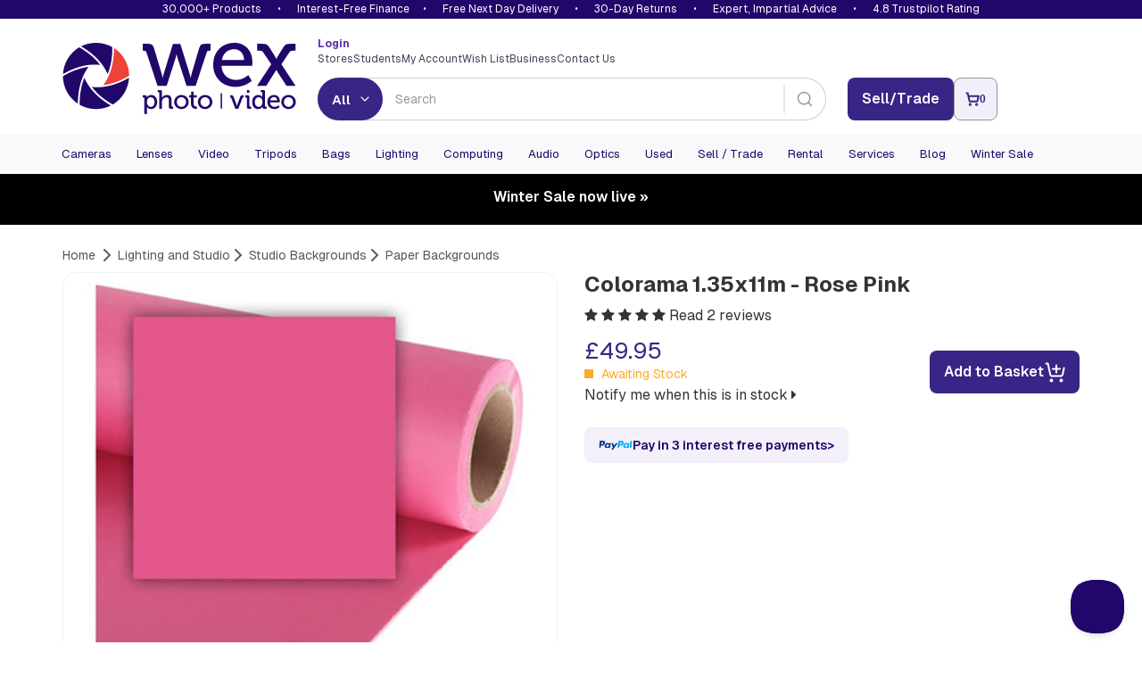

--- FILE ---
content_type: text/html; charset=utf-8
request_url: https://www.wexphotovideo.com/colorama-135x11m-rose-pink-1019385/
body_size: 16176
content:

<!doctype html>
<html lang="en-GB" ng-app="angularCart" data-version="551da839-7b8d-44fd-92ec-3f9017eae4eb">
    <head>

    <link rel="preload" href="//cdn.optimizely.com/js/5132049628004352.js" as="script">
    <link rel="preconnect" href="//logx.optimizely.com">
        <script>
            window.optimizely = window.optimizely || [];

            window.optimizely.push({
                type: 'holdEvents'
            });

        </script>
    <script type="text/javascript" src="//cdn.optimizely.com/js/5132049628004352.js"></script>

        <meta charset="utf-8">
        <meta name="viewport" content="width=device-width, initial-scale=1.0">
        
    <script>
        const productImages = JSON.stringify(["https://www.wexphotovideo.com/globalassets/product-images/1019000/1019385.jpg?ver=636746117900000000"]);
        const productVideos = "[]";
    </script>
    <script>

        window.CMS = {
            addToBasket: "Add to Basket",
            addedToBasket: "Added to Basket",
            itemAddedHeader: "added to basket",
            accessoriesHeader: "Recommended extras",
            basketText: "View Basket",
            continueShoppingText: "Continue Shopping",
            discountText: "Save",
            variationsLabel: "Variants",
            variationsLoading: "Loading...",
            variationsNothingToSelect: "Only configuration available",
            variationsSelectCTA: "Choose Variant",
            variationsModelTitle: "Select a configuration",
            variationsModelCta: "Use selected",
            bannerTemplate: "Save {value} with code {code} at checkout. Ends  {enddate}.",
            hasBanner: "False",
            product: {
                shout: "",
                title: "Colorama 1.35x11m - Rose Pink",
                pageID: 368841,
                variantID: 368842,
                SKU: "1019385",
                basketPageURL: "https://www.wexphotovideo.com/basket-page/",
                isUsedProduct: false,
                isPartExAvailable : false,
                isDiscontinued: false,
                hideAddToWishlist: false,
                    wishlist: {
                        isInWishlist: false,
                    },
            },
            finance: {
                novunaText: "",
                paypalText: "Pay in 3 interest free payments",
                paypalLink: "/help/payment/#paypal3"
            },
            usps: {
                tradein: {
                    text: "Get this for even less with trade-in",
                    link: "/trade-in/"
                },
                warranty: "Free twelve-month warranty",
                returns: "Hassle-free 30-day return policy",
                trust: "Most trusted camera retailer"
            }
        }
    </script>
    
        <link rel="preload" as="image" href="https://www.wexphotovideo.com/globalassets/product-images/1019000/1019385.jpg?ver=636746117900000000&width=500">


<title>Colorama 1.35x11m - Rose Pink | Wex Photo Video</title>


<meta name="twitter:title" content="Colorama 1.35x11m - Rose Pink | Wex Photo Video" />


<meta name="twitter:site" content="@wextweets" />

<meta name="twitter:creator" content="@wextweets" />

<link href="/static/style/stylebundle?v=wVEesrdPpklfVgIG2h75pJhCy4xGuRdyXEwwapFut8s1" rel="stylesheet"/>

<!--[if IE 7]><link href="/static/style/ie7" rel="stylesheet"/>
<![endif]-->
<script src="/bundles/headscripts?v=dfIkqAhOgpBHu7eRBUTT8ZNajQoEXq_zX273F_L34XY1"></script>




    <script>
        var UnbxdSiteName = "prod-wexphotovideo12641621579820";
        var UnbxdApiKey = "b75cd508567ce3307238189e00592ae5";
    </script>
    <script src="//libraries.unbxdapi.com/ua-js/v1.0.0/uaLibrary.js" defer></script>
    <script src="/Static/Scripts/UnbxdAnalyticsTriggers2.js?ver=127" async></script>
<link rel="preload" href="//cs.iubenda.com/sync/2612372.js" as="script" />
<link rel="preload" href="//cdn.iubenda.com/cs/iubenda_cs.js" as="script" />


<!--[if LT IE 9]><script src="/bundles/html5shiv"></script>
<![endif]-->


        

        
        <meta property="og:title" content="Colorama 1.35x11m - Rose Pink | Wex Photo Video"/>
        <meta property="og:site" content="Wex Photo Video"/>
        <meta property="og:url" content="https://www.wexphotovideo.com/colorama-135x11m-rose-pink-1019385/"/>
        <meta name="twitter:url" content="https://www.wexphotovideo.com/colorama-135x11m-rose-pink-1019385/"/>
            <meta property="og:image" content="https://www.wexphotovideo.com/globalassets/product-images/1019000/1019385.jpg?ver=636746117900000000"/>
            <meta name="twitter:image" content="https://www.wexphotovideo.com/globalassets/product-images/1019000/1019385.jpg?ver=636746117900000000"/>
            <meta property="fb:pages" content="279671355398081" /> 
        <meta name="twitter:card" content="product" />
    <link rel="canonical" href="https://www.wexphotovideo.com/colorama-135x11m-rose-pink-1019385/"/>


        
    <script type="text/javascript">var appInsights=window.appInsights||function(config){function t(config){i[config]=function(){var t=arguments;i.queue.push(function(){i[config].apply(i,t)})}}var i={config:config},u=document,e=window,o="script",s="AuthenticatedUserContext",h="start",c="stop",l="Track",a=l+"Event",v=l+"Page",r,f;setTimeout(function(){var t=u.createElement(o);t.src=config.url||"https://js.monitor.azure.com/scripts/a/ai.0.js";u.getElementsByTagName(o)[0].parentNode.appendChild(t)});try{i.cookie=u.cookie}catch(y){}for(i.queue=[],r=["Event","Exception","Metric","PageView","Trace","Dependency"];r.length;)t("track"+r.pop());return t("set"+s),t("clear"+s),t(h+a),t(c+a),t(h+v),t(c+v),t("flush"),config.disableExceptionTracking||(r="onerror",t("_"+r),f=e[r],e[r]=function(config,t,u,e,o){var s=f&&f(config,t,u,e,o);return s!==!0&&i["_"+r](config,t,u,e,o),s}),i}({instrumentationKey:"2e6f7eb3-55f4-4eed-afc9-5a5002ba6ce1",sdkExtension:"a"});window.appInsights=appInsights;appInsights.queue&&appInsights.queue.length===0&&appInsights.trackPageView();</script></head>
    <body ng-controller="cartCtrlr">

        <input type="hidden" id="UnbxdEnv" value="prod" />

        <!-- start general containers-->
        <div id="loader" data-loadinginprogress> </div>
        <a href="#alertboxMsg" id="alertbox"></a>
        <p class="alert alert-danger" id="alertboxMsg" style="display:none"></p>
        <!-- end general container-->
                <script type="text/javascript">
var dataLayerPage = [{
                        "contentTitle":"colorama-135x11m-rose-pink-1019385","contentType":"WexProduct","contentLinkId":368841,"language":"en-GB","actionName":"index","httpStatus":"200","visitorGroups":[],"currentMarket":"Default Market","currency":"GBP","productSKU":"1019385","parentSKU":"1019385","brand":"Colorama","numberProductImages":1,"averageCustomerRating":5.0,"productPrice":"49.95","stockStatus":"Awaiting Stock","discontinued":0,"manufacturerNumber":"LL CO584","fortyEightHourDelivery":false,"ContentCreated":"13/09/2016","pageSubCategory":"Studio Backgrounds","pageCategory":"Lighting and Studio","serverName":"Production_WN0MDWK0007FU","bannerData_bannerDataList":[],"userData_externalId":"a51dba03cf1a8e1600bb87ab9c20bbf95bcffdf1484c1261e892d47693cbf896","userData_clientIpAddress":"3.148.235.178","userData_clientUserAgent":"Mozilla/5.0 (Macintosh; Intel Mac OS X 10_15_7) AppleWebKit/537.36 (KHTML, like Gecko) Chrome/131.0.0.0 Safari/537.36; ClaudeBot/1.0; +claudebot@anthropic.com)","contentData_contentDataList":[{"contentData_contentId":"1019385","contentData_contentName":"colorama-135x11m-rose-pink-1019385","contentData_contentType":"product","contentData_contentCategory":"Paper Backgrounds","contentData_contentTopCategory":"paper-backgrounds","contentData_contentCommissionGroupCode":null,"contentData_deliveryCategory":null,"contentData_productGroup":"Paper Backgrounds","contentData_productBrand":"Colorama","contentData_itemPrice":49.95,"contentData_itemExVatPrice":0.0,"contentData_currency":"GBP","contentData_quantity":0.0}],"eventData_eventId":"vc202611919938394-e43aa246-27c8-44d7-ac40-c11a08673a6c-1019385"
}];
                </script>
        <script>
            dataLayerSession = [{ 
  "visitorId": "5d2b466f-b05a-460b-aa53-9a7da2035f76",
  "visitorExistingCustomer": "0",
  "visitorLoginState": "0",
  "openOrder": "0"
 }];

            
            function MergeRecursive(a, b) { for (var c in b) try { b[c].constructor == Object ? a[c] = MergeRecursive(a[c], b[c]) : a[c] = b[c] } catch (d) { a[c] = b[c] } return a } var dataLayer = [MergeRecursive(dataLayerPage[0], dataLayerSession[0])];
        </script>
<script>
//WEBE-1920
if (typeof dataLayerPage !== 'undefined' && dataLayerPage[0] && dataLayerPage[0].contentType) {
 const contentType = dataLayerPage?.[0]?.contentType ? String(dataLayerPage[0].contentType) : null;
  document.body.setAttribute('data-noibu-id', contentType.toLowerCase());
}
</script>

<script src="https://cdn.noibu.com/collect.js"></script>

<link rel="dns-prefetch" href="//google-analytics.com">
<link rel="dns-prefetch" href="//www.googletagmanager.com">

<script>(function(w,d,s,l,i){w[l]=w[l]||[];w[l].push({'gtm.start':
new Date().getTime(),event:'gtm.js'});var f=d.getElementsByTagName(s)[0],
j=d.createElement(s),dl=l!='dataLayer'?'&l='+l:'';j.async=true;j.src=
'https://www.googletagmanager.com/gtm.js?id='+i+dl;f.parentNode.insertBefore(j,f);
})(window,document,'script','dataLayer','GTM-T2R223');</script>
        
        




    <header>

    <div id="promise-wex" class="container-fluid no-side-padding hidden-xs">
        <div class="container no-side-padding inner">
                <p><a href="/shops/">30,000+ Products</a> &bull; <a class="finance" href="/interest-free-credit-offers/">Interest-Free Finance</a>&bull; <a href="/help/uk-delivery-information/">Free Next Day Delivery</a> &bull; <a href="/help/returns/">30-Day Returns</a> &bull; <a href="/help/customer-services/" rel="nofollow">Expert, Impartial Advice</a> &bull; <a href="/about-us/shop-ratings-reviews/">4.8 Trustpilot Rating</a></p>
        </div>
    </div>


        <div class="newHeaderContent container" id="header-row-1">
            <a class="newHeaderContent logo" href="https://www.wexphotovideo.com/" title="Wex Photo Video | Cameras, Lenses, Video and Accessories "><img src="/globalassets/aboutus/wex_logo_rgb.svg" alt="Wex Photo Video | Cameras, Lenses, Video and Accessories " width="262" height="80"></a>
            <div class="newHeaderContent middleSection">
                <div class="split">
                        <div class="loggedIn">
                            <a href="https://www.wexphotovideo.com/login/?returnUrl=/colorama-135x11m-rose-pink-1019385/">
                                <strong>
                                    Login
                                </strong>
                            </a>
                        </div>
                    <ul class="links">
<li><a href="/about-us/store-finder/">Stores</a></li>
<li><a href="/students/">Students</a></li>
<li><a href="/my-orders/"> My Account </a></li>
<li><a href="/my-orders/my-wish-list/">Wish List</a></li>
<li><a href="/about-us/business-solutions/">Business</a></li>
<li><a href="/help/customer-services/">Contact Us</a></li>
</ul>
<script type="text/javascript">// <![CDATA[
function allow360(){return false};
window.Unbxd = window.Unbxd || {};
// ]]></script>
<style>
.blog-sidebar-title {background-color: #1b838b;}

header #wexReactBanner {margin-top:0;}
#WexReactBanner div[class^='carouselContainer'] {display:none;}

/* undo 1280px font bump for nav - causes issues on Mac */
@media screen and (min-width: 1280px){
#main-navigation-3 .navbar-collapse .navbar-nav li a, #main-navigation-3 .navbar-collapse .navbar-nav li a:focus, #main-navigation-3 .navbar-collapse .navbar-nav li a:visited, #main-navigation-3 .navbar-collapse .navbar-nav li span.menuItem {
    font-size: 1.1em;
}
}

@media (max-width: 767px) {
    .largeCarousel .carousel-control {
        top:-12px;
    }
}

#main-navigation-3 .level-1 .view-sub-cats {
	right: 20px;
}

@font-face {

  font-family: "Geist";
  src: url("/static/font/Geist-Variable.woff2") format("woff2 supports variations"),
       url("/static/font/Geist-Variable.woff2") format("woff2-variations");
  font-weight: 100 1000;
}

/* DBAU-2356 */
.store-template .store-container .time {
    width: 100px;
}

/* WEBEX-31 set-up styles */
@media screen and (min-width: 768px) {
.nav>li.mobileNav {display:none;}
}

.mobileNav.WEBEX31LoggedIn,
.mobileNav.WEBEX31LoggedOut {display:none;}


</style>
                </div>
                <div class="split">
                    <div id="reactSearchContainer" class="search"></div>
                </div>
            </div>
            <div class="newHeaderContent endSection">
                <div class="contact-details">
                    
                </div>
<input id="removeCouponCodes" name="removeCouponCodes" type="hidden" value="true" />    <script>
        let miniBasketSettings = {

            basketURL: `https://www.wexphotovideo.com/basket-page/`,
            itemText: `Item`,
            itemsText: `Items`,
            moreItemsText: `More Items`,
            checkoutText: `Checkout`,
            totalText: `Total (Excl. Delivery)`,
            itemLimit: 5
        }
    </script>
    <div id="reactMiniBasket"></div>

            </div>
        </div>


        <div id="newly-cached-navbar" class="container-fluid no-side-padding">
    <div id="header-row-2">
        <nav id="main-navigation-3" class="navbar" role="navigation">
            <div class="container no-side-padding">
                <div>
                    <button class="pull-left navbar-toggle collapsed" type="button" data-target=".navbar-ex2-collapse" data-toggle="collapse">
                        <span class="sr-only">Toggle navigation</span>
                        <span class="icon-bar" data-mce-mark="1">&nbsp;</span>
                        <span class="icon-bar" data-mce-mark="1">&nbsp;</span>
                        <span class="icon-bar" data-mce-mark="1">&nbsp;</span>
                    </button>
                </div>

                <div class="collapse navbar-collapse navbar-ex2-collapse no-side-padding">
                    <ul class="nav navbar-nav level-1">
                            <li class="dropdown folding-block-toggle">
                                    <a class="dropdown-toggle" title="Cameras" href="https://www.wexphotovideo.com/digital-cameras/">Cameras</a>


                            </li>
                            <li class="dropdown folding-block-toggle">
                                    <a class="dropdown-toggle" title="Lenses" href="https://www.wexphotovideo.com/camera-lenses/">Lenses</a>


                            </li>
                            <li class="dropdown folding-block-toggle">
                                    <a class="dropdown-toggle" title="Video" href="https://www.wexphotovideo.com/video/">Video</a>


                            </li>
                            <li class="dropdown folding-block-toggle">
                                    <a class="dropdown-toggle" title="Tripods" href="https://www.wexphotovideo.com/tripods/">Tripods</a>


                            </li>
                            <li class="dropdown folding-block-toggle">
                                    <a class="dropdown-toggle" title="Bags" href="https://www.wexphotovideo.com/bags/">Bags</a>


                            </li>
                            <li class="dropdown folding-block-toggle">
                                    <a class="dropdown-toggle" title="Lighting" href="https://www.wexphotovideo.com/lighting-and-studio/">Lighting</a>


                            </li>
                            <li class="dropdown folding-block-toggle">
                                    <a class="dropdown-toggle" title="Computing" href="https://www.wexphotovideo.com/computing/">Computing</a>


                            </li>
                            <li class="dropdown folding-block-toggle">
                                    <a class="dropdown-toggle" title="Audio" href="https://www.wexphotovideo.com/sound-and-audio/">Audio</a>


                            </li>
                            <li class="dropdown folding-block-toggle">
                                    <a class="dropdown-toggle" title="Optics" href="https://www.wexphotovideo.com/astro-optics/">Optics</a>


                            </li>
                            <li class="dropdown folding-block-toggle">
                                    <a class="dropdown-toggle" title="Used" href="https://www.wexphotovideo.com/used/">Used</a>


                            </li>
                            <li class="dropdown folding-block-toggle services">
                                    <a class="dropdown-toggle" title="Sell / Trade" href="https://www.wexphotovideo.com/trade-in/">Sell / Trade</a>


                            </li>
                            <li class="dropdown folding-block-toggle services">
                                    <a class="dropdown-toggle" title="Rental" href="https://rental.wexphotovideo.com/?utm_content=navLink">Rental</a>


                            </li>
                            <li class="dropdown folding-block-toggle services">
                                    <a class="dropdown-toggle" title="Services" href="https://www.wexphotovideo.com/wex-photo-video-services/">Services</a>


                            </li>
                            <li class="dropdown folding-block-toggle services">
                                    <a class="dropdown-toggle" title="Blog" href="https://www.wexphotovideo.com/blog/">Blog</a>


                            </li>
                            <li class="dropdown folding-block-toggle">
                                    <a class="dropdown-toggle" title="Winter Sale" href="https://www.wexphotovideo.com/current-offers/">Winter Sale</a>


                            </li>
                            <li class="dropdown folding-block-toggle visible-xs help">
                                    <a class="dropdown-toggle" title="Store Finder" href="https://www.wexphotovideo.com/about-us/store-finder/">Store Finder</a>


                            </li>
                            <li class="dropdown folding-block-toggle deals visible-xs">
                                    <a class="dropdown-toggle" title="Students" href="https://www.wexphotovideo.com/students/">Students</a>


                            </li>
                            <li class="dropdown folding-block-toggle visible-xs myAccount">
                                    <a class="dropdown-toggle" title="My Account" href="https://www.wexphotovideo.com/my-orders/">My Account</a>


                            </li>
                            <li class="dropdown folding-block-toggle mobileNav WEBEX31LoggedIn">
                                    <a class="dropdown-toggle" title="My Account" href="https://www.wexphotovideo.com/my-orders/">My Account</a>


                            </li>
                            <li class="dropdown folding-block-toggle mobileNav WEBEX31LoggedOut">
                                    <a class="dropdown-toggle" title="My Account" href="https://www.wexphotovideo.com/my-orders/">My Account</a>


                            </li>
                            <li class="dropdown folding-block-toggle visible-xs help">
                                    <a class="dropdown-toggle" title="Wish List" href="https://www.wexphotovideo.com/my-orders/my-wish-list/">Wish List</a>


                            </li>
                            <li class="dropdown folding-block-toggle visible-xs help">
                                    <a class="dropdown-toggle" title="Business" href="https://www.wexphotovideo.com/about-us/business-solutions/">Business</a>


                            </li>
                            <li class="dropdown folding-block-toggle visible-xs help">
                                    <a class="dropdown-toggle" title="Contact Us" href="https://www.wexphotovideo.com/help/customer-services/">Contact Us</a>


                            </li>
                    </ul>
                </div>
            </div>
        </nav>
    </div>




        </div>


        <script>
            let TermsLimit = 5;
            let ProductsLimit = 6;

            if (window.innerWidth <= 767) {
                TermsLimit = 5;
                ProductsLimit = 6;
            }

            const CMSSearchConfig = {
                suggestedTermsLimit: TermsLimit,
				suggestedProductsLimit: ProductsLimit,
				useAlgoliaAutoSuggest: true,
				
                algolia : {
                    appId: 'C1EVKDF8ZJ',
                    apiKey: '07c4ecf5dcac1fc1f1ae3b98dd387d06',
					productIndex: 'prod_CatalogFeed',
					contentIndex: 'prod_ContentFeed',
                    catalogSchema: [{"FieldName":"spec_capacity_gb","MappedName":"Capacity GB","DataType":"decimal","MultiValue":false,"RenderConfig":{"type":"Numeric","buckets":10,"prefix":"£","suffix":""}},{"FieldName":"spec_max_load","MappedName":"Max Load","DataType":"decimal","MultiValue":false,"RenderConfig":{"type":"Numeric","buckets":10,"prefix":"£","suffix":""}},{"FieldName":"spec_max_load_kg","MappedName":"Max Load Kg","DataType":"int","MultiValue":false,"RenderConfig":{"type":"Numeric","buckets":10,"prefix":"£","suffix":""}},{"FieldName":"spec_weight","MappedName":"Weight","DataType":"decimal","MultiValue":false,"RenderConfig":{"type":"Numeric","buckets":10,"prefix":"£","suffix":""}},{"FieldName":"sellingprice","MappedName":"Price","DataType":"decimal","MultiValue":false,"RenderConfig":{"type":"Slider","prefix":"£","suffix":""}}],
                    collectionsName: 'Winter Sale'
                },
           }
        </script>
        <script src="/Scripts/js/navbar.js?v=551da839-7b8d-44fd-92ec-3f9017eae4eb"></script>

        <script src="/Scripts/dist/reactHeader.js?v=551da839-7b8d-44fd-92ec-3f9017eae4eb"></script>



        <div id="wexReactBanner"></div>
    </header>






        <div class="container" id="main-content-container" ng-controller="productDataCtrlr"  role="main" onclick="void(0)">
            





<script type="application/ld+json" id="productSchema-json" data-ng-init="getProductData(1019385, 368841)"></script>
<script>
        fetch(`/api/en-GB/jsonld/breadcrumb/catalog/368841`)
            .then(response => response.json())
            .then(structuredDataText => {
                const script = document.createElement("script");
                script.setAttribute("type", "application/ld+json");
                script.textContent = structuredDataText;
                document.head.appendChild(script);
            });
</script>

    <div class="row" id="product-breadcrumb">
        <div class="col-xs-12">
            <ol class="breadcrumb">
                <li><a href="https://www.wexphotovideo.com/"><span>Home</span></a> </li>


                <li><a href="https://www.wexphotovideo.com/lighting-and-studio/"><span>Lighting and Studio</span></a></li><li><a href="https://www.wexphotovideo.com/studio-backgrounds/"><span>Studio Backgrounds</span></a></li><li><a href="https://www.wexphotovideo.com/paper-backgrounds/"><span>Paper Backgrounds</span></a></li>
            </ol>
        </div>
    </div>

<div class="row" id="top-product-row">

    <div class="col-sm-6" id="react-product-image">

        <div id="product-image">

            <img srcset="https://www.wexphotovideo.com/globalassets/product-images/1019000/1019385.jpg?ver=636746117900000000&width=500 1x, https://www.wexphotovideo.com/globalassets/product-images/1019000/1019385.jpg?ver=636746117900000000&width=1000 2x" src="https://www.wexphotovideo.com/globalassets/product-images/1019000/1019385.jpg?ver=636746117900000000&width=500" width="500" height="500" id="main-product-image" alt="Colorama 1.35x11m - Rose Pink" class="img-responsive">

        </div>

        <div class="wex-grey col-sm-6 no-side-padding">
            <div class="product-code">
                Product Code:<strong> 1019385</strong>
            </div>
        </div>
    </div>

    <div id="main-product-details" class="col-sm-6">

        <h1 class="h1">Colorama 1.35x11m - Rose Pink</h1>

            <div id="review-meta">
                <span class="review-stars">
                            <i class="fa fa-star"></i>
                            <i class="fa fa-star"></i>
                            <i class="fa fa-star"></i>
                            <i class="fa fa-star"></i>
                            <i class="fa fa-star"></i>

                </span>

                <a class="read-reviews wex-text" data-toggle="tab" href="#product-tab-reviews" onclick="ShowTab('reviews');">
                    Read 2 reviews
                </a>
            </div>


    <div class="price-atb-wishlist block ">

            <div id="wexReactVariations">
                <b style="margin-bottom: 8px; display: inline-block;">Variants</b>
                <div class="variationlist loading" style="height: 36px; border-radius: 10px; color: #C8C5D0; border-color: #CACDD4; border-width: 1px; background-color: #fff;">
                    <div style="padding: 10px 8px; min-height: 20px; line-height: 16px;">Loading...</div>
                </div>
            </div>
        
    <div class="price-cta-delivery">
        
        
        <div class="priceCta">

                        <div id="main-product-price">
                                    <span class="price price-blue">&#163;49.95</span>






                            


    <span class="stock out-of-stock" id="stock-indicator">
        <i class="stock-icon out-of-stock"></i> Awaiting Stock

        <div id="stock-popup" class="stock-description-popup" style="display: none;">
            <span class="arrow-pointer">
                <img src="/Static/Images/icons/pointer.png" />
            </span>
            <div class="row bg">
                <div class="col-xs-12">
                    <p>Sorry, there&#39;s no stock right now. You can still order and take advantage of today&#39;s price/offer, placing you on a waiting list fulfilled first-come, first-served. No payment is taken until the item is in stock and ready to be despatched.</p>
                </div>
            </div>
        </div>
    </span>


        <div data-test="content-watchlist">
            <a href="https://www.wexphotovideo.com/my-orders/my-watch-list/additem/?sku=1019385&amp;isGuestUser=True&amp;isSubscribed=False&amp;email=&amp;isUsed=False&amp;listPageUrl=" style="display: inline-block;" class="fancybox fancybox.iframe wex-text">Notify me when this is in stock <i class="fa fa-caret-right"></i></a>
        </div>

                        </div>
                    <div id="product-page-cta-btns" class="">

        <div id="main-product-addtobasket">
            <script>
                let pageID = 368841;
                let variantID = 368842;
                let SKU = `1019385`;
                let basketPageURL = `https://www.wexphotovideo.com/basket-page/`;
            </script>
            <div id="wexReactAddToBasket"></div>
        </div>
                    </div>

        </div>



            <div id="main-product-stock" data-stock="awaiting">


            </div>



    </div>




    </div>
            <div id="react-product-content"></div>
                <div id="second-product-offer">


                    

                    
                    <div class="clearfix"></div>

                    
                </div>

    </div>

</div>


<script src="/Scripts/dist/product.js?v=551da839-7b8d-44fd-92ec-3f9017eae4eb"></script>




<a id="ProductInfo"></a>

<div class="row" id="bottom-product-row">
    <div class="col-sm-9" id="product-tabs">

        <div id="tabcordion">
            <ul class="nav nav-tabs">
                <li id="productoverview" class="active "><a data-toggle="tab" data-target="#product-tab-overview" href="#product-tab-overview">Overview</a></li>
                <li class=""><a data-toggle="tab" href="#product-tab-spec" data-target="#product-tab-spec">Specification</a></li>
                        <li id="productreviews"><a data-toggle="tab" data-target="#product-tab-reviews" href="#product-tab-reviews">Reviews</a></li>
                        <li><a data-toggle="tab" id="askTab" href="#product-tab-ask" data-target="#product-tab-ask">Q&amp;A</a></li>
               
	            <li ng-show="accessoryCategories.length > 0 && accessoryCategories.$resolved" ng-cloak id="accessories"><a data-toggle="tab" href="#product-tab-accessories" data-target="#product-tab-accessories">Accessories</a></li>
               
                <li class="hidden"><a data-toggle="tab" href="#product-tab-info" data-target="#product-tab-info">Upgrade Offers</a></li>
                        <li ng-cloak ng-show="ProductData.UsedProductDtos.length > 0 && ProductData.$resolved" class="highlight" id="usedProducts"><a data-toggle="tab" href="#product-tab-used" data-target="#product-tab-used">Used</a></li>
            </ul>

            <div class="tab-content">
                <!-- Condition tab -->
                <section class="tab-pane clearfix" id="product-tab-condition">

                    <a href="#" class="backtotop wex-btn-c">Back to top</a>
                </section>
                <!-- Overview tab -->
                <section class="tab-pane clearfix active" id="product-tab-overview">
                    
                    <div class="hidden-xs">
                        
                    </div>
                    <p>
                        Colorama 1.35x11m Rose PinkColorama background papers offer the widest choice of colours and sizes available. As well as being used as a photographic backdrop, Colorama is also ideal for use to create theatrical sets, shop window displays and exhibition use.  Requires the use of a support system.  
                    </p>
                    <p><strong> Please note: A tolerance of up to an additional 5cm in width may occur with Colorama 1.35m and 2.18m width rolls. This is a normal, minimal but necessary part of the manufacturing process. Your roll will not be less than the advertised (1.35m or 2.18m) width.</strong></p> 


                    <a href="#" class="backtotop wex-btn-c">Back to top</a>
                    
                </section>
                <!-- Specification -->
                <section class="tab-pane clearfix " id="product-tab-spec">
                    <p></p>
                    <h2>Product Specification</h2>
                        <table class="table table-striped">
                                <tr>
                                    <td class="spec">
                                        Colour
                                    </td>
                                    <td class="spec-value">Pink</td>
                                </tr>
                                <tr>
                                    <td class="spec">
                                        Size
                                    </td>
                                    <td class="spec-value">1.35 x 11m</td>
                                </tr>
                                <tr>
                                    <td class="spec">
                                        Suggested Support System
                                    </td>
                                    <td class="spec-value">Lastolite Background Support System 1108</td>
                                </tr>
                                <tr>
                                    <td class="spec">
                                        Type
                                    </td>
                                    <td class="spec-value">Paper Background Roll</td>
                                </tr>
                                <tr>
                                    <td class="spec">
                                        Weight [g]
                                    </td>
                                    <td class="spec-value">3600.00</td>
                                </tr>


                        </table>

                    <a href="#" class="backtotop wex-btn-c">Back to top</a>
                </section>
                <!-- Customer Reviews -->
                        <section class="tab-pane clearfix" id="product-tab-reviews">
                            <div id="pr-reviewdisplay"></div>
                            <a href="#" class="backtotop wex-btn-c">Back to top</a>
                        </section>
                        <section class="tab-pane clearfix" id="product-tab-ask">
                            <div id="pr-questiondisplay"></div>
                            <a href="#" class="backtotop wex-btn-c">Back to top</a>
                        </section>
<script src='https://ui.powerreviews.com/stable/4.1/ui.js' async></script>
<script>
 window.pwr = window.pwr || function () {
  (pwr.q = pwr.q || []).push(arguments); 
 };
pwr("render", {
  api_key: '7601cd87-cad0-4e93-b529-8d44a4bae1af',
  locale: 'en_GB',
  merchant_group_id: '12858',
  merchant_id: '5661',
  page_id: '1019385',
  review_wrapper_url: 'https://www.wexphotovideo.com/write-a-review/?pr_page_id=1019385',
  enable_content_collection_modal: 'false',
  enable_front_end_iovation_validation: false,
  style_sheet: '//www.wexphotovideo.com/Static/Styles/product_reviews_override.css',
components: {
  ReviewDisplay: 'pr-reviewdisplay',
  QuestionDisplay: 'pr-questiondisplay'
 }
});
</script>

                <!-- Accessories -->
	                <section class="tab-pane clearfix" id="product-tab-accessories">
<div>


    <!-- Top links -->
    <div class="clearfix row hidden-xs" id="accessories-summary" ng-show="accessoryCategories.length > 0 && accessoryCategories.$resolved" ng-cloak>
        <ul class=" list-unstyled col-sm-12">
            <li class="col-sm-4" ng-repeat="item in accessoryCategories | orderBy:['DisplayName'] | unique: 'DisplayName'">
                <b><a ng-href="#{{item.ContentLinkId}}">{{item.DisplayName}}</a></b>
            </li>
        </ul>
    </div>
    <!-- /Top links -->
    <div class="product-accessory clearfix" ng-cloak id="accessories-detail" ng-repeat="item in accessoryCategories | orderBy:['DisplayName'] | unique: 'DisplayName'" ng-show="accessoryCategories.length > 0 && accessoryCategories.$resolved">

        <h3 id="{{item.ContentLinkId}}" class="block-heading">{{item.DisplayName}} for the Colorama 1.35x11m - Rose Pink</h3>
        <!-- Accessories -->
        <div class="col-xs-12 col-sm-4 main-accessory" ng-class="{clear : $index%3==0 && $index!=0}" ng-repeat="accessory in item.Accessories">
            <!-- Product name -->
            <h4 class="h5 accessory-heading"><a ng-href="{{accessory.PageUrl}}">{{accessory.DisplayName}}</a></h4>

            <div class="accessory-middle">
                <!-- Product image -->
                <div class="clearfix accessory-image">
                    <img ng-src="{{accessory.ImageUrl}}?width=90" alt="{{accessory.DisplayName}}" title="{{accessory.DisplayName}}" class="img-responsive" />
                </div>
                <!-- Price and stock -->
                <div class="accessory-price-stock">
                    <span class="stock" ng-if="accessory.StockStatus == 7"><i class="stock-icon pre-order"></i> <span>Awaiting Stock</span> </span>
                    <span class="stock" ng-if="accessory.StockStatus == 8"><i class="stock-icon back-order"></i><span>Awaiting Stock </span></span>
                    <span class="stock" ng-if="accessory.StockStatus == 1"><i class="stock-icon in-stock"></i><span>In Stock</span></span>
                    <span class="stock" ng-if="accessory.StockStatus == 2"><i class="stock-icon low-stock"></i> <span>Low Stock </span></span>
                    <span class="stock" ng-if="accessory.StockStatus == 6"><i class="stock-icon special-order"></i><span>Special Order </span></span>
                    <span class="stock" ng-if="accessory.StockStatus == 4"><i class="stock-icon five-to-seven-days"></i> <span>Usually available in 5-7 days </span></span>
                    <span class="stock" ng-if="accessory.StockStatus == 10"><i class="stock-icon discontinued"></i><span>Discontinued </span></span>
                    <span class="stock" ng-if="accessory.StockStatus == 11"><i class="stock-icon used"></i><span>In Stock </span></span>
                    <span class="stock" ng-if="accessory.StockStatus == 5"><i class="stock-icon call-to-order"></i><span>Call To Order </span></span>
                    <span class="stock" ng-if="accessory.StockStatus == 3"><i class="stock-icon forty-eight-hour-delivery"></i><span>48 Hour Delivery</span></span>
                    <span class="stock" ng-if="accessory.StockStatus == 9"><i class="stock-icon out-of-stock"></i><span>Awaiting Stock</span></span>
                    <span class="accessory-price">{{accessory.Price}}</span>
                    <h5 class="small" ng-if="accessory.AccessoryUsed.UsedAvailable" > Available used <a style="display:inline-block;" class="wex-text" ng-href="{{accessory.AccessoryUsed.UsedStartingUrl}}"> from {{accessory.AccessoryUsed.UsedStartingPrice}}</a></h5>
                </div>
            </div>

            <!-- Add to basket -->
            <div class="accessory-addtobasket clearfix">
                <button class="wex-btn-a addtobasket" ng-show="accessory.StockStatus != 10" type="button" ng-click="addAccessoryToBasketWithPopup(accessory.ContentLinkId, 1)">Add to Basket <span><i class="fa fa-caret-right"></i></span></button>
                <div id="{{accessory.ContentLinkId}}" class="add-to-basket-popup-class" style="display: none;">
                    <span class="close-popup" ng-click="ToggleHidePopUpDiv(accessory.ContentLinkId);"><i class="fa fa-times-circle-o fa-lg"></i></span>
                    <p class="add-to-basket-prod-title">
                        <strong>
                            1x
                        </strong>
                        {{accessory.DisplayName}}
                    </p>
                    <p class="add-to-basket-prod-desc"></p>
                    <div class="clearfix">
                        <a class="pull-left continue-shopping" href="#" ng-click="show=0">
                            Continue Shopping
                        </a>
                        <a class="wex-btn-a pull-right" href="https://www.wexphotovideo.com/basket-page/">
                            Go to Checkout
                            <span><i class="fa fa-caret-right"></i></span>
                        </a>
                    </div>
                </div>
            </div>
        </div>
    </div>

    <div id="accessories-loader" class="loading-indicator" ng-show="!accessoryCategories.$resolved">
        <i class="fa fa-refresh"></i>
    </div>

    <div class="product-accessory" id="no-accessories" ng-show="accessoryCategories.length <= 0 && accessoryCategories.$resolved">
        No Accessories
    </div>
</div>

		                <a href="#" class="backtotop wex-btn-c">Back to top</a>
	                </section>

               
                <!-- Finance -->


                <!-- Info -->
                <section class="tab-pane clearfix" id="product-tab-info">
                    
                    <a href="#" class="backtotop wex-btn-c">Back to top</a>
                </section>
                        <!-- Used -->
                        <section class="tab-pane clearfix" id="product-tab-used">


<div class="bundle-product clearfix" ng-repeat="item in ProductData.UsedProductDtos" ng-cloak ng-show="ProductData.UsedProductDtos.length > 0 && ProductData.$resolved">
    <h3 class="block-heading" id="product-tab-used-{{item.ConditionCode | anchorSafe}}">{{item.ConditionName}}</h3>
    <p ng-bind-html="item.ConditionDescription"></p>

    <div class="bundle-product clearfix" ng-repeat="usedProd in item.UsedProductDtos">
        <div class="bundle-img hidden-xs">
            <img ng-src="{{usedProd.ImageUrl}}?width=100" title="{{usedProd.DisplayName}}" alt="{{usedProd.DisplayName}}" class="img-responsive" />
        </div>
        <div class="text-content">
            <h3>
                <a ng-href="{{usedProd.PageUrl}}">{{usedProd.DisplayName}}</a>
            </h3>

            <div class="used-product-desc" ng-bind-html="usedProd.ConditionReport">

            </div>
            <span class="stock" ng-if="usedProd.StockStatus == 11"><i class="stock-icon used"></i><span>In Stock </span></span>
            <span class="stock" ng-if="usedProd.StockStatus == 1"><i class="stock-icon in-stock"></i><span>In Stock </span></span>

            <div class="bundle-addtobasket">
                <span class="bundle-price">{{usedProd.Price}}</span>
                <div id="{{usedProd.ContentLinkId}}" class="add-to-basket-popup-class" style="display: none;">
                    <span class="close-popup" ng-click="ToggleHidePopUpDiv(usedProd.ContentLinkId);"><i class="fa fa-times-circle-o fa-lg"></i></span>

                    <p class="add-to-basket-prod-title">
                        <strong>
                            1x
                        </strong>
                        {{usedProd.DisplayName}}
                    </p>
                    <p class="add-to-basket-prod-desc"></p>
                    <div class="clearfix">
                        <a class="pull-left continue-shopping" href="#" ng-click="show=0">
                            Continue Shopping
                        </a>
                        <a class="wex-btn-a pull-right" href="https://www.wexphotovideo.com/basket-page/">
                            Go to Checkout
                            <span><i class="fa fa-caret-right"></i></span>
                        </a>
                    </div>
                </div>
                <button type="button" class="wex-btn-a" ng-show="usedProd.StockStatus != 10" ng-click="checkIfCanAddToBasketPromotion(usedProd.ContentLinkId, 1);">Add to Basket<span><i class="fa fa-caret-right"></i></span></button>
            </div>
        </div>
    </div>

    <div class="product-accessory" id="no-used" ng-show="ProductData.UsedProductDtos.length <= 0 && ProductData.$resolved" ng-cloak>
        No Used Products
    </div>
</div>

                            <a href="#" class="backtotop wex-btn-c">Back to top</a>
                        </section>

            </div>
        </div>

            <span class="wex-grey col-sm-3 no-side-padding">
                Product Code:<strong> 1019385-wex</strong>
            </span>
            <span class="wex-grey col-sm-4">
                Manufacturers Part Number:<strong> LL CO584</strong>
            </span>
                    <span class="wex-red col-sm-5 text-right no-side-padding"><strong><a class="GotAQuestion" href="#product-tab-ask" onclick="ShowTab('ask'); return false">Got a question? Get it answered...</a></strong></span>
    </div>
	    <div class="col-sm-3 hidden-xs" id="product-sidebar">
		    <div class="row">
			    <div class="col-sm-12">
				    <div id="reactPromotionSidebar"></div>
			    </div>
		    </div>
	    </div> 
	    <script>
            let promotions = `[]`;
            let promotionCMS = {
                headingText: "Promotions",
                subHeadingText: "These exclusive discounts are available with this product:",
                savingText: "Save",
                usualPriceText: "Usual price",
                addToOrderText: "Add to order"
            }
        </script>
<script src="/Scripts/dist/reactPromotionSidebar.js?v=551da839-7b8d-44fd-92ec-3f9017eae4eb"></script>
</div>

    <script>
            addProductToCookie("RecentlyViewed", "368842");
    </script>










        </div>

        <div class="container" id="main-recent-container">



<script>
    window.recentlyViewed = {
        heading: "Pick up where you left off",
        loadingText: "Fetching details...",
        noProducts: "No products to show",
        addToWishlist: "Add to Wishlist",
        addedToWishlist: "Item added to your wishlist",
        discontinued: "Discontinued"
    }
</script>


    <div id="reactRecentProducts"></div>


<script src="/Scripts/dist/recentProducts.js?v=551da839-7b8d-44fd-92ec-3f9017eae4eb"></script>



        </div>

    <footer class="version-2">
        <div class="newsletter">
            <div class="container newsletter">
                <div class="socialMedia col-sm-8"><a class="twitter" title="Follow us on Twitter" href="https://twitter.com/WexTweets" target="_blank" rel="noopener">Twitter</a> <a class="facebook" title="Like us on Facebook" href="https://www.facebook.com/wexphotovideo" target="_blank" rel="noopener">Facebook</a> <a class="youtube" title="Checkout our videos on YouTube" href="http://www.youtube.com/user/WarehouseExpressWEX" target="_blank" rel="noopener">YouTube</a> <a class="instagram" title="Check out our Instagram" href="https://instagram.com/wexphotovideo/" target="_blank" rel="noopener">Instagram</a> <a class="tiktok" title="&rdquo;Join" href="https://www.tiktok.com/@wexphotovideo_official/" target="_blank" rel="noopener">TikTok</a></div>
                <div class="col-sm-4">
                    

<form name="84fce526-8465-43fa-89c7-df6a489d745b" id="84fce526-8465-43fa-89c7-df6a489d745b" ng-submit="subscribe('84fce526-8465-43fa-89c7-df6a489d745b')" ng-controller="NewsletterCtrlr" class="form-horizontal ng-pristine ng-valid" novalidate="novalidate">
    <input id="antiForgeryToken" data-ng-model="antiForgeryToken" type="hidden" data-ng-init="antiForgeryToken='V4pVr313kW-LHO5LKaRC_Fgc4GgGGBa49oBd39OmhA3dapyKUtRXL8rhrXFmCFirwuXcDPztauZZ7ML8-ONvQbk_ISlHXiGG8K4GpJlsMng1:LVLI9bqJIEppcN3ZA0mW6E7MYWAPIv96HpzwyHFnUWk4xKl2gOx8-5VQagPsSD1JELYZj_dyI27rlNwdITmfS5sfBKph3g7KpKbMf7Gagp81'" />
    <input id="reCaptchaToken" ng-model="reCaptchaToken" type="hidden" />
    <div id="recaptcha" class="g-recaptcha"
         data-sitekey="6LflTxIaAAAAAIJEStX2hkslOZrCyLlA_qcO7VR5"
         data-callback='onSubmit' data-size="invisible" data-action="NewsletterSubscribe"></div>
    <div class="input-group" ng-hide="outcome.$resolved">
        <input autocomplete="on" class="form-control" data-val="true" data-val-email="Please enter a valid email address" data-val-email-pattern="^((([a-z]|\d|[!#\$%&amp;&#39;\*\+\-\/=\?\^_`{\|}~]|[\u00A0-\uD7FF\uF900-\uFDCF\uFDF0-\uFFEF])+(\.([a-z]|\d|[!#\$%&amp;&#39;\*\+\-\/=\?\^_`{\|}~]|[\u00A0-\uD7FF\uF900-\uFDCF\uFDF0-\uFFEF])+)*)|((\x22)((((\x20|\x09)*(\x0d\x0a))?(\x20|\x09)+)?(([\x01-\x08\x0b\x0c\x0e-\x1f\x7f]|\x21|[\x23-\x5b]|[\x5d-\x7e]|[\u00A0-\uD7FF\uF900-\uFDCF\uFDF0-\uFFEF])|(\\([\x01-\x09\x0b\x0c\x0d-\x7f]|[\u00A0-\uD7FF\uF900-\uFDCF\uFDF0-\uFFEF]))))*(((\x20|\x09)*(\x0d\x0a))?(\x20|\x09)+)?(\x22)))@((([a-z]|\d|[\u00A0-\uD7FF\uF900-\uFDCF\uFDF0-\uFFEF])|(([a-z]|\d|[\u00A0-\uD7FF\uF900-\uFDCF\uFDF0-\uFFEF])([a-z]|\d|-|\.|_|~|[\u00A0-\uD7FF\uF900-\uFDCF\uFDF0-\uFFEF])*([a-z]|\d|[\u00A0-\uD7FF\uF900-\uFDCF\uFDF0-\uFFEF])))\.)+(([a-z]|[\u00A0-\uD7FF\uF900-\uFDCF\uFDF0-\uFFEF])|(([a-z]|[\u00A0-\uD7FF\uF900-\uFDCF\uFDF0-\uFFEF])([a-z]|\d|-|\.|_|~|[\u00A0-\uD7FF\uF900-\uFDCF\uFDF0-\uFFEF])*([a-z]|[\u00A0-\uD7FF\uF900-\uFDCF\uFDF0-\uFFEF])))\.?$" data-val-required="Please enter your email address" id="emailAddress" maxlength="80" name="EmailAddress" ng-disabled="isDisabled" ng-model="emailAddress" placeholder="Sign up to our newsletter" required="required" tabIndex="0" type="text" value="" />
        <span class=" input-group-btn">
            <button type="submit" ng-disabled="isDisabled" class="wex-btn-sm-green newsletteroutput">
                <span class="sr-only">Sign-up</span> <i class="fa fa-caret-right"></i>
            </button>
        </span>
    </div>
    <span class="field-validation-valid 84fce526-8465-43fa-89c7-df6a489d745b" data-valmsg-for="EmailAddress" data-valmsg-replace="true"></span>
    <div class="input-group outcome-success" ng-show="outcome.Value == true && outcome.$resolved" ng-cloak>
        Thank you for subscribing.
    </div>
    <div class="input-group outcome-fail" ng-show="outcome.Value == false && outcome.$resolved" ng-cloak>
        Sorry, we couldn&#39;t subscribe you. Please try again later. 
    </div>
</form>
<script>
</script>
<script src="https://www.google.com/recaptcha/api.js?render=6LflTxIaAAAAAIJEStX2hkslOZrCyLlA_qcO7VR5"></script>
<script>
    function onLoad() {
        grecaptcha.ready(function () {
            grecaptcha.execute('6LflTxIaAAAAAIJEStX2hkslOZrCyLlA_qcO7VR5', {action: 'NewsletterSubscribe'}).then(function (token) {
                let scope = angular.element("#84fce526-8465-43fa-89c7-df6a489d745b").scope();
                scope.reCaptchaToken = token;
            });
        });
    };
    onLoad();
</script>
<div class="tmspslot" style="width: 0px; min-height: 0px;" data-k="hisa76a" data-slid="edc" data-p="1"><!-- h --></div>
                </div>
            </div>
        </div>

<div class="container">
    <div class="row" id="footerTop">
        <div class="visible-xs no-side-padding">
            <!-- Mobile only footer nav -->
<div class="col-xs-12 visible-xs">
<div class="mobile-footer-navigation row">
<ul class="list-unstyled col-xs-12 hidden-sm">
<li><a href="/"> Home</a></li>
<li><a href="/help/customer-services/"> Contact us</a></li>
<li><a href="/most-popular-cameras/">Popular Cameras</a></li>
<li><a href="/about-us/store-finder/"> Store Finder </a></li>
<li><a href="/my-orders/"> My Account</a></li>
<li><a href="/about-us/"> About Us </a></li>
<li><a href="/trade-in/"> Trade-in </a></li>
<li><a href="https://www.fixationuk.com/repair-services/?ref=wex"> Repair </a></li>
<li><a href="https://rental.wexphotovideo.com/"> Rental </a></li>
<li><a href="/help/site-security-privacy-cookie-information/"> Privacy / Cookies </a></li>
<li><a href="/help/"> Help</a></li>
<li><a href="#helpcode">Generate Help Code</a></li>
<li><a href="/help/terms-and-conditions/"> Terms &amp; Conditions</a></li>
<li><a href="/about-us/modern-slavery/">Modern Slavery Statement</a></li>
<li><a href="/latest-products/">Latest Products</a></li>
</ul>
</div>
</div>
                    
        </div>
        <div class="col-sm-10 col-sm-push-1">
            <div class="footerNav hidden-xs row">
<div class="col-sm-2 second-nav">
<ul class="list-unstyled">
<li>
<h6 class="h5 no-top-margin">Navigation</h6>
</li>
<li><a href="/">Home</a></li>
<li><a href="/my-orders/">My Account</a></li>
<li><a href="/blog/buying-guides/">Advice</a></li>
<li><a href="mailto:sales@wex.co.uk?subject=New%20Site%20Feedback">Feedback</a></li>
<li><a href="/most-popular-cameras/">Popular Cameras</a></li>
<li><a title="Discontinued Cameras" href="/discontinued-cameras/">Discontinued Cameras</a></li>
<li><a href="/latest-products/">Latest Products</a></li>
</ul>
</div>
<div class="col-sm-2 second-nav">
<ul class="list-unstyled">
<li>
<h6 class="h5 no-top-margin"><a href="/help/">Help</a></h6>
</li>
<li><a href="/about-us/"> About Us</a></li>
<li><a href="/help/customer-services/">Contact Us</a></li>
<li><a title="Delivery Information" href="/help/uk-delivery-information/">Delivery Info</a></li>
<li><a href="/help/returns/">Returns</a></li>
<li><a href="/help/payment/">Payment Options</a></li>
<li><a href="/about-us/store-finder/">Store Finder</a></li>
<li><a href="/about-us/careers/">Careers</a></li>
<li><a href="#helpcode">Generate Help Code</a></li>
</ul>
</div>
<div class="col-sm-2 second-nav">
<ul class="list-unstyled">
<li>
<h6 class="h5 no-top-margin"><a href="/blog/">News</a></h6>
</li>
<li><a href="/about-us/awards/">Our Awards</a></li>
<li><a href="/students/">Student Offers</a></li>
<li><a href="/blog/competitions/human-impact-awards/">Wex Photo Video Human Impact Awards</a></li>
<li><a href="/change-the-image/">#ChangeTheImage</a></li>
<li><a href="/wex-ambassadors/">Wex Ambassador Network</a></li>
</ul>
</div>
<div class="col-sm-2 second-nav">
<ul class="list-unstyled">
<li>
<h6 class="h5 no-top-margin"><a href="/wex-photo-video-services/">Services</a></h6>
</li>
<li><a href="https://events.wexphotovideo.com/" target="_blank" rel="noopener">Wex Events</a></li>
<li><a href="/trade-in/">Sell or Trade-in</a></li>
<li><a href="https://rental.wexphotovideo.com/" target="_blank" rel="noopener">Camera Rental</a></li>
<li><a href="https://www.fixationuk.com/repair-services/?ref=wex" target="_blank" rel="noopener">Camera Repair</a></li>
<li><a href="/photoguard/" target="_blank" rel="noopener">Insurance</a></li>
<li><a href="https://wexphotoprinting.com/" target="_blank" rel="noopener">Printing</a></li>
</ul>
</div>
<div class="col-sm-2 second-nav">
<ul class="list-unstyled">
<li>
<h6 class="h5 no-top-margin">Other</h6>
</li>
<li><a href="/help/terms-and-conditions/">Terms &amp; Conditions</a></li>
<li><a href="/help/site-security-privacy-cookie-information/">Privacy &amp; Cookies</a></li>
<li><a href="/sitemap/">Sitemap</a></li>
<li><a href="/about-us/modern-slavery/">Modern Slavery Statement</a></li>
</ul>
</div>
<div class="col-sm-2 second-nav final-list">
<ul class="list-unstyled">
<li>
<h6 class="h5 no-top-margin"><a href="/current-offers/">Offers</a></h6>
</li>
<li><a href="/cashback/">Cashbacks</a></li>
<li><a href="/trade-in/trade-in-bonuses/">Trade-in Bonuses</a></li>
<li><a href="/about-us/discounts-voucher-codes/">Wex Voucher Codes</a></li>
<li><a href="/about-us/wex-affiliate-programme/">Affiliate Programme</a></li>
<li><a href="/about-us/wex-referrals/">Refer a Friend</a></li>
</ul>
</div>
</div>
        </div>
    </div>
</div>
<div id="lowerFooter">
    <div class="container">
        <div class="col-xs-12 payment" style="max-width: 100%; display: flex; gap: 4%; justify-content: center;"><img style="border: 1px solid #dedede; border-radius: 4px;" src="/globalassets/help/payment-options/visa.svg" alt="Payment option: Visa" width="50" height="auto" /><img style="border: 1px solid #dedede; border-radius: 4px;" src="/globalassets/help/payment-options/mastercard.svg" alt="Payment option: Mastercard" width="50" height="auto" /><img style="border: 1px solid #dedede; border-radius: 4px;" src="/globalassets/help/payment-options/american-express.svg?v=2" alt="Payment option: American Express" width="50" height="auto" /><img style="border: 1px solid #dedede; border-radius: 4px;" src="/globalassets/help/payment-options/paypal.svg" alt="Payment option: PayPal" width="50" height="auto" /><img style="border: 1px solid #dedede; border-radius: 4px;" src="/globalassets/help/payment-options/apple-pay.svg" alt="Payment option: Apple Pay" width="50" height="auto" /><img style="border: 1px solid #dedede; border-radius: 4px;" src="/globalassets/help/payment-options/google-pay.svg" alt="Payment option: Google Pay" width="50" height="auto" /></div>
<div class="col-xs-12">
<div class="legal">
<p><strong>Registered Office</strong>: 13 Frensham Road, Sweet Briar Industrial Estate, Norwich, Norfolk, NR3 2BT.</p>
<p>Technical specifications are for guidance only and cannot be guaranteed accurate. All offers subject to availability and while stocks last. Errors and omissions excepted.</p>
<p><a name="footer-finance"></a>&sect;Finance is offered subject to application, financial circumstances and borrowing history. Minimum amount and eligibility criteria applies. Warehouse Express Limited trading as Wex Photo Video, 13 Frensham Road, Norwich. NR3 2BT. Company registration number 03366976 acts as a credit broker and not the lender. Credit is provided by Novuna Personal Finance, a trading style of Mitsubishi HC Capital UK PLC, authorised and regulated by the Financial Conduct Authority. Financial Services Register no. 704348.</p>
<div class="col-xs-6 col-sm-3 pull-right block"><a title="ISO 9001 Certification" href="/about-us/iso-9001-certification/"> <img class="img-responsive" src="/globalassets/footer/wex-photo-video-iso1.png" alt="Wex Photo Video ISO 9001:2015" /> </a></div>
<div class="col-xs-6 col-sm-3 pull-left block"><a style="text-decoration: none;" title="Trustpilot Reviews for Wex Photo Video" href="https://uk.trustpilot.com/review/www.wexphotovideo.com?utm_medium=Trustbox" target="_blank" rel="noopener"> <img class="img-responsive" style="margin: 0px;" src="https://emailsignature.trustpilot.com/logo/n/2/logo@2x.png" alt="Trustpilot Logo" width="69" height="17" /> <img class="img-responsive" style="margin: 3px 0px;" src="https://emailsignature.trustpilot.com/newsletter/en-GB/2/4fba1f3f0000640005158a13/stars@2x.png" alt="Trustpilot Stars" width="155" height="39" /> <img class="img-responsive" style="margin: 0px;" src="https://emailsignature.trustpilot.com/newsletter/en-GB/2/4fba1f3f0000640005158a13/text@2x.png" alt="TrustScore" width="170" height="14" /> </a></div>
<div class="col-xs-12 col-sm-6">
<p>Pages on this site may use Google reCAPTCHA. <a href="https://policies.google.com/privacy" rel="nofollow">Privacy</a>, <a href="https://developers.google.com/terms/" rel="nofollow">Terms</a>.</p>
<p>&copy; 2026 Warehouse Express Limited.</p>
<p class="iubenda-cs-preferences-link">Edit Cookie Consent</p>
</div>
</div>
</div>
<style>
.iubenda-cs-preferences-link:hover {text-decoration:underline;cursor:pointer; }
</style>
<script type="text/javascript">(function (w,d) {var loader = function () {var s = d.createElement("script"), tag = d.getElementsByTagName("script")[0]; s.src="https://cdn.iubenda.com/iubenda.js"; tag.parentNode.insertBefore(s,tag);}; if(w.addEventListener){w.addEventListener("load", loader, false);}else if(w.attachEvent){w.attachEvent("onload", loader);}else{w.onload = loader;}})(window, document);</script>
        <div class="col-sm-12">
            
        </div>
    </div>
</div>
    </footer>






<script src="/bundles/en-gb/angularcart?v=bmn91DY4DE3L_yDmwm662QZfpV-5rCRUbdCO8HXqB2U1"></script>



<script>
    let categoryElement = document.getElementById("unbxdCategoryComponent");
    let searchElement = document.getElementById("unbxdSearchComponent");
    let scriptElement = document.createElement("script");

    if (categoryElement) {
        scriptElement.setAttribute("src", "/Scripts/dist/categorysearch.js?v=551da839-7b8d-44fd-92ec-3f9017eae4eb");
    }
    else if (searchElement) {
        scriptElement.setAttribute("src", "/Scripts/dist/index.js?v=551da839-7b8d-44fd-92ec-3f9017eae4eb");
    }

    document.body.append(scriptElement);
</script>

<script src="/Scripts/bundles/bootstrap.min.js?v=551da839-7b8d-44fd-92ec-3f9017eae4eb"></script>

<script src="/Scripts/bundles/footscripts.min.js?v=551da839-7b8d-44fd-92ec-3f9017eae4eb"></script>


<script src="/Scripts/jquery.validate.min.js"></script>
<script src="/Scripts/jquery.validate.unobtrusive.min.js"></script>


        
    <script>
            $('#buying-options-link').click(function () {
                $('html, body').animate({ scrollTop: $('#product-sidebar').offset().top });
            });

        $('a.pr-snippet-review-count').click(function () { ShowTab('reviews'); return false });

        

        const scrollDepth = sessionStorage.getItem("WexScrollDepth");
        if (parseInt(scrollDepth) > 0) {
            window.scrollTo(0, scrollDepth);
        }
        sessionStorage.removeItem("WexScrollDepth");

        const VariationReferral = sessionStorage.getItem("WexVariationReferrer");
        if (VariationReferral != null) {
            dataLayer.push({
                "VariationReferral" : true,
                "ReferralFrom": VariationReferral,
                "event": "WexVariationReferral"
            });
        } else {
            dataLayer.push({
                "VariationReferral": false,
                "ReferralFrom": "NA",
                "event": "WexVariationReferral"
                });
        }
            sessionStorage.removeItem("WexVariationReferrer");
    </script>

        <script type="text/javascript" src="https://dl.episerver.net/13.6.1/epi-util/find.js"></script>
<script type="text/javascript">
if(typeof FindApi === 'function'){var api = new FindApi();api.setApplicationUrl('/');api.setServiceApiBaseUrl('/find_v2/');api.processEventFromCurrentUri();api.bindWindowEvents();api.bindAClickEvent();api.sendBufferedEvents();}
</script>


        

        

    <script type="text/javascript">
        var _iub = _iub || [];
        _iub.csConfiguration = {
            "consentOnContinuedBrowsing": false,
            "enableRemoteConsent": true,
            "floatingPreferencesButtonDisplay": false,
            "invalidateConsentWithoutLog": true,
            "lang": "en",
            "perPurposeConsent": true,
            "reloadOnConsent": false,
            "siteId": 2612372,
            "whitelabel": false,
            "cookiePolicyId": 89029378,
            "cookiePolicyUrl": "/help/privacy-policy-popup/",
            "googleConsentMode": "true",
            "emitGtmEvents":true,
            "banner": {
                "backgroundOverlay": true,
                "backgroundColor": "#FFFFFF",
                "textColor": "#000000",
                "closeButtonDisplay": false,
                "rejectButtonDisplay": false,
                "acceptButtonDisplay": true,
                "acceptButtonCaptionColor": "#FFFFFF",
                "acceptButtonColor": "#0073CE",
                "acceptButtonCaption": "Yes, accept cookies",
                "customizeButtonDisplay": true,
                "customizeButtonCaptionColor": "#FFFFFF",
                "customizeButtonColor": "#0073CE",
                "customizeButtonCaption": "No, customize settings",
                "explicitWithdrawal": true,
                "listPurposes": true,
                "position": "float-top-center",
            },
            "callback": {
                onPreferenceExpressedOrNotNeeded: function (preference) {
                    dataLayer.push({
                        iubenda_ccpa_opted_out: _iub.cs.api.isCcpaOptedOut()
                    });
                    if (!preference) {
                        dataLayer.push({
                            event: "iubenda_preference_not_needed"
                        });
                    } else {
                        if (preference.consent === true) {
                            dataLayer.push({
                                event: "iubenda_consent_given"
                            });
                            const event = new CustomEvent('cookie-consent-updated', {
                                detail: {
                                    necessary: true,
                                    functionality: true,
                                    experience: true,
                                    measurement: true,
                                    marketing: true
                                }
                            });
                            window.dispatchEvent(event);
                            
                            if (window.optimizely) {
                                document.cookie = 'optimizelyAllowDataSharing=true; Max-Age=15780000; path=/';
                                window.optimizely.push({ 
                                    type: 'sendEvents'
                                }); 
                                SetupImpact();
                            }
                        } else if (preference.consent === false) {
                            dataLayer.push({
                                event: "iubenda_consent_rejected"
                            });
                            const event = new CustomEvent('cookie-consent-updated', {
                                detail: {
                                    necessary: false,
                                    functionality: false,
                                    experience: false,
                                    measurement: false,
                                    marketing: false
                                }
                            });
                            window.dispatchEvent(event);
                            
                            if (window.optimizely) {
                                document.cookie = 'optimizelyAllowDataSharing=; Max-Age=-99999999; path=/';
                                window.optimizely.push({
                                    type: 'holdEvents'
                                });
                            };
                        } else if (preference.purposes) {
                            const event = new CustomEvent('cookie-consent-updated', {
                                detail: {
                                    necessary: preference.purposes[1],
                                    functionality: preference.purposes[2],
                                    experience: preference.purposes[3],
                                    measurement: preference.purposes[4],
                                    marketing: preference.purposes[5]
                                }
                            });
                            window.dispatchEvent(event);
                            for (var purposeId in preference.purposes) {
                                if (preference.purposes[purposeId]) {
                                    dataLayer.push({
                                        event: "iubenda_consent_given_purpose_" + purposeId
                                    });
                                }
                            }

                            if (preference.purposes[3]) {
                                
                                if (window.optimizely) {
                                    document.cookie = 'optimizelyAllowDataSharing=; Max-Age=-99999999; path=/';
                                    window.optimizely.push({ 
                                        type: 'sendEvents'
                                    });
                                    SetupImpact();
                                }
                            } else {
                                
                                if (window.optimizely) {
                                    window.optimizely.push({
                                        type: 'holdEvents'
                                    });
                                };
                            }
                        }
                    }
                }
            }
        };
    </script>
    <script type="text/javascript" src="//cs.iubenda.com/sync/2612372.js"></script>
    <script type="text/javascript" src="//cdn.iubenda.com/cs/iubenda_cs.js" charset="UTF-8" async></script>

    </body>
</html>

--- FILE ---
content_type: text/html; charset=utf-8
request_url: https://www.google.com/recaptcha/api2/anchor?ar=1&k=6LflTxIaAAAAAIJEStX2hkslOZrCyLlA_qcO7VR5&co=aHR0cHM6Ly93d3cud2V4cGhvdG92aWRlby5jb206NDQz&hl=en&v=PoyoqOPhxBO7pBk68S4YbpHZ&size=invisible&anchor-ms=20000&execute-ms=30000&cb=op3sumlus14
body_size: 48565
content:
<!DOCTYPE HTML><html dir="ltr" lang="en"><head><meta http-equiv="Content-Type" content="text/html; charset=UTF-8">
<meta http-equiv="X-UA-Compatible" content="IE=edge">
<title>reCAPTCHA</title>
<style type="text/css">
/* cyrillic-ext */
@font-face {
  font-family: 'Roboto';
  font-style: normal;
  font-weight: 400;
  font-stretch: 100%;
  src: url(//fonts.gstatic.com/s/roboto/v48/KFO7CnqEu92Fr1ME7kSn66aGLdTylUAMa3GUBHMdazTgWw.woff2) format('woff2');
  unicode-range: U+0460-052F, U+1C80-1C8A, U+20B4, U+2DE0-2DFF, U+A640-A69F, U+FE2E-FE2F;
}
/* cyrillic */
@font-face {
  font-family: 'Roboto';
  font-style: normal;
  font-weight: 400;
  font-stretch: 100%;
  src: url(//fonts.gstatic.com/s/roboto/v48/KFO7CnqEu92Fr1ME7kSn66aGLdTylUAMa3iUBHMdazTgWw.woff2) format('woff2');
  unicode-range: U+0301, U+0400-045F, U+0490-0491, U+04B0-04B1, U+2116;
}
/* greek-ext */
@font-face {
  font-family: 'Roboto';
  font-style: normal;
  font-weight: 400;
  font-stretch: 100%;
  src: url(//fonts.gstatic.com/s/roboto/v48/KFO7CnqEu92Fr1ME7kSn66aGLdTylUAMa3CUBHMdazTgWw.woff2) format('woff2');
  unicode-range: U+1F00-1FFF;
}
/* greek */
@font-face {
  font-family: 'Roboto';
  font-style: normal;
  font-weight: 400;
  font-stretch: 100%;
  src: url(//fonts.gstatic.com/s/roboto/v48/KFO7CnqEu92Fr1ME7kSn66aGLdTylUAMa3-UBHMdazTgWw.woff2) format('woff2');
  unicode-range: U+0370-0377, U+037A-037F, U+0384-038A, U+038C, U+038E-03A1, U+03A3-03FF;
}
/* math */
@font-face {
  font-family: 'Roboto';
  font-style: normal;
  font-weight: 400;
  font-stretch: 100%;
  src: url(//fonts.gstatic.com/s/roboto/v48/KFO7CnqEu92Fr1ME7kSn66aGLdTylUAMawCUBHMdazTgWw.woff2) format('woff2');
  unicode-range: U+0302-0303, U+0305, U+0307-0308, U+0310, U+0312, U+0315, U+031A, U+0326-0327, U+032C, U+032F-0330, U+0332-0333, U+0338, U+033A, U+0346, U+034D, U+0391-03A1, U+03A3-03A9, U+03B1-03C9, U+03D1, U+03D5-03D6, U+03F0-03F1, U+03F4-03F5, U+2016-2017, U+2034-2038, U+203C, U+2040, U+2043, U+2047, U+2050, U+2057, U+205F, U+2070-2071, U+2074-208E, U+2090-209C, U+20D0-20DC, U+20E1, U+20E5-20EF, U+2100-2112, U+2114-2115, U+2117-2121, U+2123-214F, U+2190, U+2192, U+2194-21AE, U+21B0-21E5, U+21F1-21F2, U+21F4-2211, U+2213-2214, U+2216-22FF, U+2308-230B, U+2310, U+2319, U+231C-2321, U+2336-237A, U+237C, U+2395, U+239B-23B7, U+23D0, U+23DC-23E1, U+2474-2475, U+25AF, U+25B3, U+25B7, U+25BD, U+25C1, U+25CA, U+25CC, U+25FB, U+266D-266F, U+27C0-27FF, U+2900-2AFF, U+2B0E-2B11, U+2B30-2B4C, U+2BFE, U+3030, U+FF5B, U+FF5D, U+1D400-1D7FF, U+1EE00-1EEFF;
}
/* symbols */
@font-face {
  font-family: 'Roboto';
  font-style: normal;
  font-weight: 400;
  font-stretch: 100%;
  src: url(//fonts.gstatic.com/s/roboto/v48/KFO7CnqEu92Fr1ME7kSn66aGLdTylUAMaxKUBHMdazTgWw.woff2) format('woff2');
  unicode-range: U+0001-000C, U+000E-001F, U+007F-009F, U+20DD-20E0, U+20E2-20E4, U+2150-218F, U+2190, U+2192, U+2194-2199, U+21AF, U+21E6-21F0, U+21F3, U+2218-2219, U+2299, U+22C4-22C6, U+2300-243F, U+2440-244A, U+2460-24FF, U+25A0-27BF, U+2800-28FF, U+2921-2922, U+2981, U+29BF, U+29EB, U+2B00-2BFF, U+4DC0-4DFF, U+FFF9-FFFB, U+10140-1018E, U+10190-1019C, U+101A0, U+101D0-101FD, U+102E0-102FB, U+10E60-10E7E, U+1D2C0-1D2D3, U+1D2E0-1D37F, U+1F000-1F0FF, U+1F100-1F1AD, U+1F1E6-1F1FF, U+1F30D-1F30F, U+1F315, U+1F31C, U+1F31E, U+1F320-1F32C, U+1F336, U+1F378, U+1F37D, U+1F382, U+1F393-1F39F, U+1F3A7-1F3A8, U+1F3AC-1F3AF, U+1F3C2, U+1F3C4-1F3C6, U+1F3CA-1F3CE, U+1F3D4-1F3E0, U+1F3ED, U+1F3F1-1F3F3, U+1F3F5-1F3F7, U+1F408, U+1F415, U+1F41F, U+1F426, U+1F43F, U+1F441-1F442, U+1F444, U+1F446-1F449, U+1F44C-1F44E, U+1F453, U+1F46A, U+1F47D, U+1F4A3, U+1F4B0, U+1F4B3, U+1F4B9, U+1F4BB, U+1F4BF, U+1F4C8-1F4CB, U+1F4D6, U+1F4DA, U+1F4DF, U+1F4E3-1F4E6, U+1F4EA-1F4ED, U+1F4F7, U+1F4F9-1F4FB, U+1F4FD-1F4FE, U+1F503, U+1F507-1F50B, U+1F50D, U+1F512-1F513, U+1F53E-1F54A, U+1F54F-1F5FA, U+1F610, U+1F650-1F67F, U+1F687, U+1F68D, U+1F691, U+1F694, U+1F698, U+1F6AD, U+1F6B2, U+1F6B9-1F6BA, U+1F6BC, U+1F6C6-1F6CF, U+1F6D3-1F6D7, U+1F6E0-1F6EA, U+1F6F0-1F6F3, U+1F6F7-1F6FC, U+1F700-1F7FF, U+1F800-1F80B, U+1F810-1F847, U+1F850-1F859, U+1F860-1F887, U+1F890-1F8AD, U+1F8B0-1F8BB, U+1F8C0-1F8C1, U+1F900-1F90B, U+1F93B, U+1F946, U+1F984, U+1F996, U+1F9E9, U+1FA00-1FA6F, U+1FA70-1FA7C, U+1FA80-1FA89, U+1FA8F-1FAC6, U+1FACE-1FADC, U+1FADF-1FAE9, U+1FAF0-1FAF8, U+1FB00-1FBFF;
}
/* vietnamese */
@font-face {
  font-family: 'Roboto';
  font-style: normal;
  font-weight: 400;
  font-stretch: 100%;
  src: url(//fonts.gstatic.com/s/roboto/v48/KFO7CnqEu92Fr1ME7kSn66aGLdTylUAMa3OUBHMdazTgWw.woff2) format('woff2');
  unicode-range: U+0102-0103, U+0110-0111, U+0128-0129, U+0168-0169, U+01A0-01A1, U+01AF-01B0, U+0300-0301, U+0303-0304, U+0308-0309, U+0323, U+0329, U+1EA0-1EF9, U+20AB;
}
/* latin-ext */
@font-face {
  font-family: 'Roboto';
  font-style: normal;
  font-weight: 400;
  font-stretch: 100%;
  src: url(//fonts.gstatic.com/s/roboto/v48/KFO7CnqEu92Fr1ME7kSn66aGLdTylUAMa3KUBHMdazTgWw.woff2) format('woff2');
  unicode-range: U+0100-02BA, U+02BD-02C5, U+02C7-02CC, U+02CE-02D7, U+02DD-02FF, U+0304, U+0308, U+0329, U+1D00-1DBF, U+1E00-1E9F, U+1EF2-1EFF, U+2020, U+20A0-20AB, U+20AD-20C0, U+2113, U+2C60-2C7F, U+A720-A7FF;
}
/* latin */
@font-face {
  font-family: 'Roboto';
  font-style: normal;
  font-weight: 400;
  font-stretch: 100%;
  src: url(//fonts.gstatic.com/s/roboto/v48/KFO7CnqEu92Fr1ME7kSn66aGLdTylUAMa3yUBHMdazQ.woff2) format('woff2');
  unicode-range: U+0000-00FF, U+0131, U+0152-0153, U+02BB-02BC, U+02C6, U+02DA, U+02DC, U+0304, U+0308, U+0329, U+2000-206F, U+20AC, U+2122, U+2191, U+2193, U+2212, U+2215, U+FEFF, U+FFFD;
}
/* cyrillic-ext */
@font-face {
  font-family: 'Roboto';
  font-style: normal;
  font-weight: 500;
  font-stretch: 100%;
  src: url(//fonts.gstatic.com/s/roboto/v48/KFO7CnqEu92Fr1ME7kSn66aGLdTylUAMa3GUBHMdazTgWw.woff2) format('woff2');
  unicode-range: U+0460-052F, U+1C80-1C8A, U+20B4, U+2DE0-2DFF, U+A640-A69F, U+FE2E-FE2F;
}
/* cyrillic */
@font-face {
  font-family: 'Roboto';
  font-style: normal;
  font-weight: 500;
  font-stretch: 100%;
  src: url(//fonts.gstatic.com/s/roboto/v48/KFO7CnqEu92Fr1ME7kSn66aGLdTylUAMa3iUBHMdazTgWw.woff2) format('woff2');
  unicode-range: U+0301, U+0400-045F, U+0490-0491, U+04B0-04B1, U+2116;
}
/* greek-ext */
@font-face {
  font-family: 'Roboto';
  font-style: normal;
  font-weight: 500;
  font-stretch: 100%;
  src: url(//fonts.gstatic.com/s/roboto/v48/KFO7CnqEu92Fr1ME7kSn66aGLdTylUAMa3CUBHMdazTgWw.woff2) format('woff2');
  unicode-range: U+1F00-1FFF;
}
/* greek */
@font-face {
  font-family: 'Roboto';
  font-style: normal;
  font-weight: 500;
  font-stretch: 100%;
  src: url(//fonts.gstatic.com/s/roboto/v48/KFO7CnqEu92Fr1ME7kSn66aGLdTylUAMa3-UBHMdazTgWw.woff2) format('woff2');
  unicode-range: U+0370-0377, U+037A-037F, U+0384-038A, U+038C, U+038E-03A1, U+03A3-03FF;
}
/* math */
@font-face {
  font-family: 'Roboto';
  font-style: normal;
  font-weight: 500;
  font-stretch: 100%;
  src: url(//fonts.gstatic.com/s/roboto/v48/KFO7CnqEu92Fr1ME7kSn66aGLdTylUAMawCUBHMdazTgWw.woff2) format('woff2');
  unicode-range: U+0302-0303, U+0305, U+0307-0308, U+0310, U+0312, U+0315, U+031A, U+0326-0327, U+032C, U+032F-0330, U+0332-0333, U+0338, U+033A, U+0346, U+034D, U+0391-03A1, U+03A3-03A9, U+03B1-03C9, U+03D1, U+03D5-03D6, U+03F0-03F1, U+03F4-03F5, U+2016-2017, U+2034-2038, U+203C, U+2040, U+2043, U+2047, U+2050, U+2057, U+205F, U+2070-2071, U+2074-208E, U+2090-209C, U+20D0-20DC, U+20E1, U+20E5-20EF, U+2100-2112, U+2114-2115, U+2117-2121, U+2123-214F, U+2190, U+2192, U+2194-21AE, U+21B0-21E5, U+21F1-21F2, U+21F4-2211, U+2213-2214, U+2216-22FF, U+2308-230B, U+2310, U+2319, U+231C-2321, U+2336-237A, U+237C, U+2395, U+239B-23B7, U+23D0, U+23DC-23E1, U+2474-2475, U+25AF, U+25B3, U+25B7, U+25BD, U+25C1, U+25CA, U+25CC, U+25FB, U+266D-266F, U+27C0-27FF, U+2900-2AFF, U+2B0E-2B11, U+2B30-2B4C, U+2BFE, U+3030, U+FF5B, U+FF5D, U+1D400-1D7FF, U+1EE00-1EEFF;
}
/* symbols */
@font-face {
  font-family: 'Roboto';
  font-style: normal;
  font-weight: 500;
  font-stretch: 100%;
  src: url(//fonts.gstatic.com/s/roboto/v48/KFO7CnqEu92Fr1ME7kSn66aGLdTylUAMaxKUBHMdazTgWw.woff2) format('woff2');
  unicode-range: U+0001-000C, U+000E-001F, U+007F-009F, U+20DD-20E0, U+20E2-20E4, U+2150-218F, U+2190, U+2192, U+2194-2199, U+21AF, U+21E6-21F0, U+21F3, U+2218-2219, U+2299, U+22C4-22C6, U+2300-243F, U+2440-244A, U+2460-24FF, U+25A0-27BF, U+2800-28FF, U+2921-2922, U+2981, U+29BF, U+29EB, U+2B00-2BFF, U+4DC0-4DFF, U+FFF9-FFFB, U+10140-1018E, U+10190-1019C, U+101A0, U+101D0-101FD, U+102E0-102FB, U+10E60-10E7E, U+1D2C0-1D2D3, U+1D2E0-1D37F, U+1F000-1F0FF, U+1F100-1F1AD, U+1F1E6-1F1FF, U+1F30D-1F30F, U+1F315, U+1F31C, U+1F31E, U+1F320-1F32C, U+1F336, U+1F378, U+1F37D, U+1F382, U+1F393-1F39F, U+1F3A7-1F3A8, U+1F3AC-1F3AF, U+1F3C2, U+1F3C4-1F3C6, U+1F3CA-1F3CE, U+1F3D4-1F3E0, U+1F3ED, U+1F3F1-1F3F3, U+1F3F5-1F3F7, U+1F408, U+1F415, U+1F41F, U+1F426, U+1F43F, U+1F441-1F442, U+1F444, U+1F446-1F449, U+1F44C-1F44E, U+1F453, U+1F46A, U+1F47D, U+1F4A3, U+1F4B0, U+1F4B3, U+1F4B9, U+1F4BB, U+1F4BF, U+1F4C8-1F4CB, U+1F4D6, U+1F4DA, U+1F4DF, U+1F4E3-1F4E6, U+1F4EA-1F4ED, U+1F4F7, U+1F4F9-1F4FB, U+1F4FD-1F4FE, U+1F503, U+1F507-1F50B, U+1F50D, U+1F512-1F513, U+1F53E-1F54A, U+1F54F-1F5FA, U+1F610, U+1F650-1F67F, U+1F687, U+1F68D, U+1F691, U+1F694, U+1F698, U+1F6AD, U+1F6B2, U+1F6B9-1F6BA, U+1F6BC, U+1F6C6-1F6CF, U+1F6D3-1F6D7, U+1F6E0-1F6EA, U+1F6F0-1F6F3, U+1F6F7-1F6FC, U+1F700-1F7FF, U+1F800-1F80B, U+1F810-1F847, U+1F850-1F859, U+1F860-1F887, U+1F890-1F8AD, U+1F8B0-1F8BB, U+1F8C0-1F8C1, U+1F900-1F90B, U+1F93B, U+1F946, U+1F984, U+1F996, U+1F9E9, U+1FA00-1FA6F, U+1FA70-1FA7C, U+1FA80-1FA89, U+1FA8F-1FAC6, U+1FACE-1FADC, U+1FADF-1FAE9, U+1FAF0-1FAF8, U+1FB00-1FBFF;
}
/* vietnamese */
@font-face {
  font-family: 'Roboto';
  font-style: normal;
  font-weight: 500;
  font-stretch: 100%;
  src: url(//fonts.gstatic.com/s/roboto/v48/KFO7CnqEu92Fr1ME7kSn66aGLdTylUAMa3OUBHMdazTgWw.woff2) format('woff2');
  unicode-range: U+0102-0103, U+0110-0111, U+0128-0129, U+0168-0169, U+01A0-01A1, U+01AF-01B0, U+0300-0301, U+0303-0304, U+0308-0309, U+0323, U+0329, U+1EA0-1EF9, U+20AB;
}
/* latin-ext */
@font-face {
  font-family: 'Roboto';
  font-style: normal;
  font-weight: 500;
  font-stretch: 100%;
  src: url(//fonts.gstatic.com/s/roboto/v48/KFO7CnqEu92Fr1ME7kSn66aGLdTylUAMa3KUBHMdazTgWw.woff2) format('woff2');
  unicode-range: U+0100-02BA, U+02BD-02C5, U+02C7-02CC, U+02CE-02D7, U+02DD-02FF, U+0304, U+0308, U+0329, U+1D00-1DBF, U+1E00-1E9F, U+1EF2-1EFF, U+2020, U+20A0-20AB, U+20AD-20C0, U+2113, U+2C60-2C7F, U+A720-A7FF;
}
/* latin */
@font-face {
  font-family: 'Roboto';
  font-style: normal;
  font-weight: 500;
  font-stretch: 100%;
  src: url(//fonts.gstatic.com/s/roboto/v48/KFO7CnqEu92Fr1ME7kSn66aGLdTylUAMa3yUBHMdazQ.woff2) format('woff2');
  unicode-range: U+0000-00FF, U+0131, U+0152-0153, U+02BB-02BC, U+02C6, U+02DA, U+02DC, U+0304, U+0308, U+0329, U+2000-206F, U+20AC, U+2122, U+2191, U+2193, U+2212, U+2215, U+FEFF, U+FFFD;
}
/* cyrillic-ext */
@font-face {
  font-family: 'Roboto';
  font-style: normal;
  font-weight: 900;
  font-stretch: 100%;
  src: url(//fonts.gstatic.com/s/roboto/v48/KFO7CnqEu92Fr1ME7kSn66aGLdTylUAMa3GUBHMdazTgWw.woff2) format('woff2');
  unicode-range: U+0460-052F, U+1C80-1C8A, U+20B4, U+2DE0-2DFF, U+A640-A69F, U+FE2E-FE2F;
}
/* cyrillic */
@font-face {
  font-family: 'Roboto';
  font-style: normal;
  font-weight: 900;
  font-stretch: 100%;
  src: url(//fonts.gstatic.com/s/roboto/v48/KFO7CnqEu92Fr1ME7kSn66aGLdTylUAMa3iUBHMdazTgWw.woff2) format('woff2');
  unicode-range: U+0301, U+0400-045F, U+0490-0491, U+04B0-04B1, U+2116;
}
/* greek-ext */
@font-face {
  font-family: 'Roboto';
  font-style: normal;
  font-weight: 900;
  font-stretch: 100%;
  src: url(//fonts.gstatic.com/s/roboto/v48/KFO7CnqEu92Fr1ME7kSn66aGLdTylUAMa3CUBHMdazTgWw.woff2) format('woff2');
  unicode-range: U+1F00-1FFF;
}
/* greek */
@font-face {
  font-family: 'Roboto';
  font-style: normal;
  font-weight: 900;
  font-stretch: 100%;
  src: url(//fonts.gstatic.com/s/roboto/v48/KFO7CnqEu92Fr1ME7kSn66aGLdTylUAMa3-UBHMdazTgWw.woff2) format('woff2');
  unicode-range: U+0370-0377, U+037A-037F, U+0384-038A, U+038C, U+038E-03A1, U+03A3-03FF;
}
/* math */
@font-face {
  font-family: 'Roboto';
  font-style: normal;
  font-weight: 900;
  font-stretch: 100%;
  src: url(//fonts.gstatic.com/s/roboto/v48/KFO7CnqEu92Fr1ME7kSn66aGLdTylUAMawCUBHMdazTgWw.woff2) format('woff2');
  unicode-range: U+0302-0303, U+0305, U+0307-0308, U+0310, U+0312, U+0315, U+031A, U+0326-0327, U+032C, U+032F-0330, U+0332-0333, U+0338, U+033A, U+0346, U+034D, U+0391-03A1, U+03A3-03A9, U+03B1-03C9, U+03D1, U+03D5-03D6, U+03F0-03F1, U+03F4-03F5, U+2016-2017, U+2034-2038, U+203C, U+2040, U+2043, U+2047, U+2050, U+2057, U+205F, U+2070-2071, U+2074-208E, U+2090-209C, U+20D0-20DC, U+20E1, U+20E5-20EF, U+2100-2112, U+2114-2115, U+2117-2121, U+2123-214F, U+2190, U+2192, U+2194-21AE, U+21B0-21E5, U+21F1-21F2, U+21F4-2211, U+2213-2214, U+2216-22FF, U+2308-230B, U+2310, U+2319, U+231C-2321, U+2336-237A, U+237C, U+2395, U+239B-23B7, U+23D0, U+23DC-23E1, U+2474-2475, U+25AF, U+25B3, U+25B7, U+25BD, U+25C1, U+25CA, U+25CC, U+25FB, U+266D-266F, U+27C0-27FF, U+2900-2AFF, U+2B0E-2B11, U+2B30-2B4C, U+2BFE, U+3030, U+FF5B, U+FF5D, U+1D400-1D7FF, U+1EE00-1EEFF;
}
/* symbols */
@font-face {
  font-family: 'Roboto';
  font-style: normal;
  font-weight: 900;
  font-stretch: 100%;
  src: url(//fonts.gstatic.com/s/roboto/v48/KFO7CnqEu92Fr1ME7kSn66aGLdTylUAMaxKUBHMdazTgWw.woff2) format('woff2');
  unicode-range: U+0001-000C, U+000E-001F, U+007F-009F, U+20DD-20E0, U+20E2-20E4, U+2150-218F, U+2190, U+2192, U+2194-2199, U+21AF, U+21E6-21F0, U+21F3, U+2218-2219, U+2299, U+22C4-22C6, U+2300-243F, U+2440-244A, U+2460-24FF, U+25A0-27BF, U+2800-28FF, U+2921-2922, U+2981, U+29BF, U+29EB, U+2B00-2BFF, U+4DC0-4DFF, U+FFF9-FFFB, U+10140-1018E, U+10190-1019C, U+101A0, U+101D0-101FD, U+102E0-102FB, U+10E60-10E7E, U+1D2C0-1D2D3, U+1D2E0-1D37F, U+1F000-1F0FF, U+1F100-1F1AD, U+1F1E6-1F1FF, U+1F30D-1F30F, U+1F315, U+1F31C, U+1F31E, U+1F320-1F32C, U+1F336, U+1F378, U+1F37D, U+1F382, U+1F393-1F39F, U+1F3A7-1F3A8, U+1F3AC-1F3AF, U+1F3C2, U+1F3C4-1F3C6, U+1F3CA-1F3CE, U+1F3D4-1F3E0, U+1F3ED, U+1F3F1-1F3F3, U+1F3F5-1F3F7, U+1F408, U+1F415, U+1F41F, U+1F426, U+1F43F, U+1F441-1F442, U+1F444, U+1F446-1F449, U+1F44C-1F44E, U+1F453, U+1F46A, U+1F47D, U+1F4A3, U+1F4B0, U+1F4B3, U+1F4B9, U+1F4BB, U+1F4BF, U+1F4C8-1F4CB, U+1F4D6, U+1F4DA, U+1F4DF, U+1F4E3-1F4E6, U+1F4EA-1F4ED, U+1F4F7, U+1F4F9-1F4FB, U+1F4FD-1F4FE, U+1F503, U+1F507-1F50B, U+1F50D, U+1F512-1F513, U+1F53E-1F54A, U+1F54F-1F5FA, U+1F610, U+1F650-1F67F, U+1F687, U+1F68D, U+1F691, U+1F694, U+1F698, U+1F6AD, U+1F6B2, U+1F6B9-1F6BA, U+1F6BC, U+1F6C6-1F6CF, U+1F6D3-1F6D7, U+1F6E0-1F6EA, U+1F6F0-1F6F3, U+1F6F7-1F6FC, U+1F700-1F7FF, U+1F800-1F80B, U+1F810-1F847, U+1F850-1F859, U+1F860-1F887, U+1F890-1F8AD, U+1F8B0-1F8BB, U+1F8C0-1F8C1, U+1F900-1F90B, U+1F93B, U+1F946, U+1F984, U+1F996, U+1F9E9, U+1FA00-1FA6F, U+1FA70-1FA7C, U+1FA80-1FA89, U+1FA8F-1FAC6, U+1FACE-1FADC, U+1FADF-1FAE9, U+1FAF0-1FAF8, U+1FB00-1FBFF;
}
/* vietnamese */
@font-face {
  font-family: 'Roboto';
  font-style: normal;
  font-weight: 900;
  font-stretch: 100%;
  src: url(//fonts.gstatic.com/s/roboto/v48/KFO7CnqEu92Fr1ME7kSn66aGLdTylUAMa3OUBHMdazTgWw.woff2) format('woff2');
  unicode-range: U+0102-0103, U+0110-0111, U+0128-0129, U+0168-0169, U+01A0-01A1, U+01AF-01B0, U+0300-0301, U+0303-0304, U+0308-0309, U+0323, U+0329, U+1EA0-1EF9, U+20AB;
}
/* latin-ext */
@font-face {
  font-family: 'Roboto';
  font-style: normal;
  font-weight: 900;
  font-stretch: 100%;
  src: url(//fonts.gstatic.com/s/roboto/v48/KFO7CnqEu92Fr1ME7kSn66aGLdTylUAMa3KUBHMdazTgWw.woff2) format('woff2');
  unicode-range: U+0100-02BA, U+02BD-02C5, U+02C7-02CC, U+02CE-02D7, U+02DD-02FF, U+0304, U+0308, U+0329, U+1D00-1DBF, U+1E00-1E9F, U+1EF2-1EFF, U+2020, U+20A0-20AB, U+20AD-20C0, U+2113, U+2C60-2C7F, U+A720-A7FF;
}
/* latin */
@font-face {
  font-family: 'Roboto';
  font-style: normal;
  font-weight: 900;
  font-stretch: 100%;
  src: url(//fonts.gstatic.com/s/roboto/v48/KFO7CnqEu92Fr1ME7kSn66aGLdTylUAMa3yUBHMdazQ.woff2) format('woff2');
  unicode-range: U+0000-00FF, U+0131, U+0152-0153, U+02BB-02BC, U+02C6, U+02DA, U+02DC, U+0304, U+0308, U+0329, U+2000-206F, U+20AC, U+2122, U+2191, U+2193, U+2212, U+2215, U+FEFF, U+FFFD;
}

</style>
<link rel="stylesheet" type="text/css" href="https://www.gstatic.com/recaptcha/releases/PoyoqOPhxBO7pBk68S4YbpHZ/styles__ltr.css">
<script nonce="abqSudH8DEOJIMpL0ugPyg" type="text/javascript">window['__recaptcha_api'] = 'https://www.google.com/recaptcha/api2/';</script>
<script type="text/javascript" src="https://www.gstatic.com/recaptcha/releases/PoyoqOPhxBO7pBk68S4YbpHZ/recaptcha__en.js" nonce="abqSudH8DEOJIMpL0ugPyg">
      
    </script></head>
<body><div id="rc-anchor-alert" class="rc-anchor-alert"></div>
<input type="hidden" id="recaptcha-token" value="[base64]">
<script type="text/javascript" nonce="abqSudH8DEOJIMpL0ugPyg">
      recaptcha.anchor.Main.init("[\x22ainput\x22,[\x22bgdata\x22,\x22\x22,\[base64]/[base64]/bmV3IFpbdF0obVswXSk6Sz09Mj9uZXcgWlt0XShtWzBdLG1bMV0pOks9PTM/bmV3IFpbdF0obVswXSxtWzFdLG1bMl0pOks9PTQ/[base64]/[base64]/[base64]/[base64]/[base64]/[base64]/[base64]/[base64]/[base64]/[base64]/[base64]/[base64]/[base64]/[base64]\\u003d\\u003d\x22,\[base64]\\u003d\\u003d\x22,\[base64]/eMO3w6ZpwqgPwrjDicK4wonCnDfCsMK8RcKTIml1RVJtSsOAfcO9w5p+w6TDv8KGwoTCq8KUw5jCoF9JUjIsBCVLeR1tw5fCn8KZAcOzbyDCt0PDmMOHwr/DtjLDo8K/wrJ3EBXDuiVxwoFvIsOmw6sNwrV5PWjDnMOFAsOAwppTbRAPw5bCpsO4IRDCksODw7/DnVjDhMKAGHE1wqNWw4kmVsOUwqJkYEHCjShEw6kPYMO6ZXrCjhfCtDnCtEhaDMKMHMKTf8OmHsOEZcOVw7cTKU92JTLCgsOKeDrDj8Kew4fDsCvCucO6w69ARB3DomXCu09wwrY0ZMKEZsOewqFqXHYBQsOvwrlgLMKTTwPDjwHDjgUoLwsgasKFwp1gd8K/wqtXwrtaw6vCtl1VwrpPVj3DpcOxfsOrOB7DsRpbGEbDiW3CmMOsYsO9LzY1cWvDtcOYwrfDsS/CvigvwqrCgzHCjMKdw5fDn8OGGMOsw5bDtsKqRgwqMcKQw5zDp016w4/DvE3DicKFNFDDoFNTWVsMw5vCu2zCnsKnwpDDnFpvwoErw79pwqcfWF/DgDrDgcKMw4/DiMKFXsKqSFx4bgfDrsKNERvDoUsDwojClG5Cw5sdB1RAXjVcwprCjsKULy8cwonCgk1Ew44PwrvCnsODdRHDkcKuwpPCtFTDjRV9w6PCjMKTNMK5wonCncO2w7pCwpJcE8OZBcKjLcOVwovCosK9w6HDiUPCny7DvMOJTsKkw77CjMKVTsOswpE1XjLCoz/[base64]/Chx/Cm18kw5LDghbDihl6wprCgw4Qw7ZwZH0Tw5s7w7tZOXvDhRnCncKJw7LCtGjCpMK6O8OSOlJhNsKLIcOQwoDDgWLCi8O1OMK2PTDCncKlwo3DjcKnEh3Ct8OOZsKdwoZSwrbDucO/wovCv8OIaw7CnFfCmcKSw6wVwo7CsMKxMAwhEH1qw6/DumdoEgPCuXNowpPDgsKQw4xAIMO7w7l0wqxAwpQ9QwbCn8KpwrpfX8KnwosAZsKawpBPwprCkBJjJ8K1wpjCiMOlwoBuwofDly7DplE4JTsVfBbDg8KLw4B/bHUDwqvDnsK9w5TCjE7Cq8OZbksRwrjDoFEtS8KQw63DkMOLWcOTK8Omw5/Dmn9ROUfClSbDkcO4wpDDrHHCrsOiGz3CvMKuw7cjYXLCtnPDgyvDggTCmTUCw6XDm05KbSJBV8KfRywpbxDCpsK6EFMgeMOtLsK4wrscw6BlR8KGfCkSwo/Cj8KZCCbDg8KiGcOhw4d7woUeRnJHwoLCvD/DrRtyw7VbwrMLHsOHwq98Xh/Dj8KySmoew6DDqsKLwo7DhsOFwqvDtwjDmx3CoULDj3TDoMKfdkDDtX0ZB8Kywo4pw7DCh1bDvsO4FFPDl2XDg8ORdMO9CsK1wrXCnl0/wr42wqk1IMKRwr5NwpjDhG3Do8KbNTbCkxo0YMKAJEzDtDwIBm9sbcKIwpzCk8ONw7Z4AnfCucKzdjFWwqoyO2LDrUjDmsK5cMKzXsOxbsK8w6vCvSvDtlHCncKvw6Vdwol9OsKgw7jCswDDmUDDolTDpG/[base64]/CvsOCwpvCpAPDtmTDnGZBwqnDhQMGwqbCkR9ad8O7BBcdNcK0VcKVDyPDtcKfD8OLwprCiMKlNQttwpxXbTddw7hCwrvCpMO0w4bCiADDr8Ksw6ENSsKBfWvCg8KUa19mwpDCpXTCnMOqCcKjUnNiGRLDnMO/[base64]/woPDrzhiZQPDh8OwecKewobDksK6G8KDUsO9BFfDqcKYw5XCgDtrwqbDkcKfDcOyw4kADsOcw4HCmgl+BXM4woIdYUzDtVR4w7zCoMKuwrATwoDDisOgwobCq8ONHm3Dl0zCuhHCmsK8w5RZNcKDHMKHw7RUYiLDmXHCgWEmw6N/MhDCoMKOw6nDnjsrBQNDwotlwrtewq1/[base64]/Co0dlEMOSwqTCrcO+wrXDqMKawrFfNsOswp5AwpjClD90YVIvL8KMwpDCtsODwoXCnMOsOnEbTUR/EsOZwr9Nw6gQwozDucOQw4TChWdxw7RHwrPDpsOnw7PCrsKxJT8/wqVQPwEwwq3Dkzl8woF0wqnDnMO3wphiPVEQR8Onw7FXwrM6agtxVsOZw7oXRlscZBDCn07Clxkiwo/CvRvDvcOjKTtZSMKPw7jDuX7Dql4HDhrDjMOOwr48wqRYFcKew5/ChsKtwrzCuMOAwrLCo8O+OcOTwp3DhhDCpsK2w6BUYsKxeHFwwrzDicOow5nCtF/[base64]/Dh8KtT8OFw5rCpm9lwqbCgWjCgMOOfcKILsOZw40ACMK5W8Krw7MuVMO1w7/DucK/RkUhwqtPD8OPwodEw5B0wpHDoB7ChXbCisKQwrnCnMKwwpTCgX7Cm8KWw7PCgcOmaMO9QGsMP39yPFjDlHYMw4nCg1zCisOne1YNWMOJclbDvz/[base64]/[base64]/[base64]/[base64]/[base64]/wopSUMOUw7nCnjbDkRwEbcKWLMKVw7XChcKIwrjDu8K/wrfCmMOcfMKOPF12LcKNcXLDgcKUwqpTdy5PKW3DmMOrw4zDkSAew69DwrNRaBLChMKww4nDmcKuw7xZKsKVw7XDhGXCpMOwEh4Pw4LDhH8JA8O1w7sdw6c6XMKEfCRZQ1U6w5NtwprCujALw4/Di8KyDm/[base64]/w5tBecK8akjCo8Oiwqp9MsODw5rCijbDtR5jwqR3wox5bMObV8KwA1bDqHx5KsKRwp/ClcKPw4/DpcKKw4DDsnXCrH7CmMKOwpvCg8Knw5PDhjPDh8K5FsKFZFzDu8OpwovDnMO9w6nDkMO6wotUdcKewq8jbhspwqocw7wDFMK/woTDhlnDncKdw6fClsKQOXpMwqs3w6HCrcO9woFrBMKnDl7DssObw6LCpMOHwr/CpCPDhh7CvcOVw4zDtsOtwp0dwrdqO8ORwr8twqRcAcOzwq8RVMOLw48aSMKOwqA6wrlhw47Cjh3DuxXCoTXCmsOgMMK/w4BVwrzDgMOlCMOaD2AJE8KvaRpob8OGJMKQbsOcO8Ofw43DizfChcKQw5LChHHDoA9xKWDCjC1Jw4Q1w7NkwprCh1nCsRvDg8K5CMKuwoR/[base64]/AMOTDsOWa33ClcKVOcOdYh/[base64]/KcO2wqnDp8Ktw6EIw6EWw4INYsKsSxZrwoDDrsOGw7LCvsOAw4HDnX7Com3DsMOmwqVawrLCsMKEUsKKwp1kXcOxw5HCkDMyCMKJwp4Mw5hcwoHDocK9wolYOcKZDMKmwp/DnwnCvknDsydlTQ9/H2rCgsOPLcKrWj5GEU7DjTZlJQskw4ggU1nDrio6BiTCtSxTwrF/woRZBcKWScOswqHDm8Kof8KHw6UYBAgAOsKhwofDtsKxwq1lw4F8wo/DosKDGMOBwoIgFsK9wpgOwqjCvMOfw5JeG8KJK8OiScO5w5JZw4RVw7tfw6bCpzYQw4/Cg8Obw6gLC8KucwTCk8KNDATCjHrCjsOowprDpwMXw4TCp8KEUsO+aMO3wowMYSBJw5XDhsKow4UTYRTDisKnwp7DhkQ1w4PDgcOFemrDuMOyDz/Cl8OWMwvCslszwoXCtnTCmEYLw6ltSMO4I1tEw4bCgsKXw7fCq8KPw6/DqT1pIcKjwozCv8KZNmJCw7TDkG1Mw4HCiWtNw4LDncOHDHnDjXXCusKcIUZSw4PCvcOrw7AmwpfCmcOSwq9ww6zCoMKSLk5fdAxMd8K+w7vDsnwxw7sWG2LDosOuf8OYPcOmeSVpwoLDsEJxw6/CvGzDicK1w6tzRcK8wrl9W8OlXMOOw4FUw4jDtsKDBxzCmMOfw5vDr8Owwo7Cs8K/WWQ7w70HWG/DlcK5wpXCucOxw6rDmMOrw43CuSPDmWBpwozDv8KFBQEFaRjDlWN6w4PCgsORwpzCsFnCrcOow79fw47ClMKDw51MdMOqwqPCpTDDsh7DiXxcSw7DrU8OamwIwrtpb8OAYSAvUiDDusO4w4Nfw4tZw6bDoyHDrkTDksK/wp7ClcKJw5MxFsOtCcO4FV0kC8Kgw4bDqBx2YgnDlcKMAALCosKjw7V0w4DCsxXCkXDCt1DCiV/[base64]/CpEV3w5zDmHlrecKOwrrClcKdwrlswp9DwoTDrMKzwpzCsMOJdcK9w7bDj8OywpIpczrCusKuw7fCrcO6DH7DkcO/wpDDg8KSCQ/DuRAAw7lVIMKMw6XDgj5jw4g/RMOEUXgqblxKwqrDtmkDA8KUaMKwAEwmXXhlbMOFw7LCoMKBbMKUBTRpKVPCiQ42UhjCg8KdwoXCp2XDulHDi8OOw77CjQ3DmTrCjsOMEsKoHMK5wp/DrcOKe8KNeMO0wp/CnAvCp3rCnFUYw5HCjsOzM1UGwrXDkjAuw6cCw49/wrxtDnUowrMhw6tSeQpgTE/DjkrDhMOfVCBNwotdXy/Ckmk+HsKLNcOpw7jChAHCo8K+wo7DmMOhcMOEeSfCgAtbw6/CkhTDucKHw4lMwpjDk8KFEDzDsiwYwoTDjBpGfU7DjsOKw4Nfwp7DljZTEcK4w6Vpw6vDncKtw6fDk1kow5bDqcKcwr12wrdMCMK/w7fCjMKkIcO2E8Kzwr3Ck8Omw71Gw5LCvsKHw5BRKsKdT8OEAcO7w5/CukbCosOxKwPDkk3ClE0fwp/CssO0B8OjwocTwpgoeHZDwog9KcK8w4gNF0IFwrwSwpLDo0HCk8KRGSY2woTCrXBGKsOow6XDlsKKwrrDvlDDgMKbZghbw6rDi3YtLMKpwr1AwoXDocOPw4V5wpl3wq7DslNBZibCpMKyABFSwrnCqsK2KRF+wqjCq3vCjgddHxDCqGsFOhTCkzHCqCV2Mk/[base64]/CssOpaD3Cj1/CjcOqwpzDhgHCrcOvwqw4G1sLwosuw642woDClcKff8KlBsKXOjXCmcKcQsOgYThgwqnDksKWwovDocKXw5XDqsK3w6lWwprCtsOTVMKxacO8wpIRwo9swql7BnvDusOUNMO9w5QJw6tvwp48Ixtpw7h/w4d/JMOoAmpgwrfDhMOww7XDucKobgHDkCDDqjjDrlrCvcKPZMOjMwnCiMOhBMKZwqxBEyDDo1rDjTHCkCYbwoPCiSwjwp3CqcKlwpRywrhRC0DCv8Kcwoh/[base64]/wr9tZEbCjsOyKk4XwpAIw6rDpMOpwow/w63Cp8OUGMO/w6QiVlt5LQIMS8OsPcOrwowFwpsdwqp/[base64]/[base64]/CvsK1wp9NwrvDjcOCwpvDlEN0Fjggwocjw4PCoSAlw4tjw5IIw6nDrMOJXcKHLcO5wrnCnMKjwqrCv1dZw7DCjMOzWScDM8KNGzrDoTHCpijCn8K8acKww4DDoMOvUk3DusKkw70nLcK/w4rDln3CpMK7aEbDlUHDjwfDjmDCjMOIw4gBwrXCuiTDiXEjwpg5w4JuB8KPV8OAw5BOw7trwpPCrg7DqisJwrjDoGPCjw/Dog8Ow4TDksKrw71Bdy7DsQrCkcKdw7UVw67DlcKCwqXCokDCr8OqwrnCssOuw6s0Cx7Cq1PDnwEbM2PDokAsw4IGwpPDm2/Cl0bDrMKVwo/[base64]/Cj09IwofCrTV6bMK6w6PDrMKtw6PDsjNQBW/CscOGUC9nV8KRGAnCvV/ChcOkR1rCrCEcKVLDojTCiMKGwo/DnMOeJVXCkD4OwqPDuyFHwqvCv8Krw7JCwoXDvCN8QBrDhsOUw4JZNMOlwofDrlfDg8OccBrCiWBowqnCsMKBw7gXwoAibMK6G14MSMKIwqtSQcOpdsOVwpzCjcORw6HDhD1AEsKPT8KeQEXCl1ZJwpsrwpMGasOJwpfCqj/[base64]/CvcOUwrjCgwrCljPDtcKwwo9EETkIKMOFTGJHw78Ew7lqcsK8w45bclbDosOYw7fDmcKhYMKfwqV0Qw7CpVbCgcK/UsOXwqHDrcKswqfCq8OTwpTCsHNIwo8CfkTCpBtTYUfDuxLCi8KLw7rDhVYPwotQw5wjwpgKFsKmSMOQQjDDicKqw49/CDlsWcOCLGMAZsKVwq5tQsOcAMORXMKWdCvDgEFuG8KLw7VLwqHDsMKywo/DvcKCEjoiwoQaNMOzwrvCqMKKdMKhXcKRw5p7w5R4wqLDhkHDpcKYPWQ+WHfDuE3CvkUMTnhWdnfClRTDixbDscOVWi4nbsKcwo7Dm3bCiwbDvsKswpjChcOowqoTw6lKCVbDgH7Cpi/DuQPDkQnCmcO1OsK5W8Kzw7HDr30qYSPCrMOqw6ctw6NDZWTCtxAbXjgWwpA8ETNJwokCw5jClMKKwqxUbMOWwodDIR8MeG7DmsK6GsO3AMOtcC1NwoR4NcOOSE0Zw7sew5A8wrPDp8OZwrs2ci/CucKJwo7DtSZaHXleYcKtFjbDu8KOwq9AZsOMXW0UCMOZWMOcwo8VA3g7dMOSRzbDkCnCg8Kiw6XCu8OiPsONw4ANw7fDlsK+NgbDoMKDWsOmdjh/S8ORTG7CoTYRw7fDhBDDiyHCryvDlGXDu2I8wovDmjjDrMKkNQEZB8Kvwrh4wqUGwprDlkEjw6pvNcO+ejfCrMOPa8OzRHvCkDHDpgM7NCwDLsOpGMOiw641w65eJcOlwrzCj0MDPhLDk8K/wpB9BMOoGzrDlsKKwp3DkcKiwp1AwpFXVn9LIgbCnCTCnlPDimrDjMKXP8OlX8OlVUDCmsOODCDDiFV8VGzDvsKROMObwqEUdHl4UsODT8KIwqwoesKiw7vDhGQGMCfDozR7wqk6wq/[base64]/CowJ4cMO9w6EELEMswofDssOlNcK6LzEJcHvDqsOow5d6w4bDp2nCjgTCgwXDpGRvwqPDqMKow5oGOMOgw4/CisKUw7sYBMKpwpfCg8K/ScOrbcKyw5V/Nh1wwonDt07DrMOWfcOpwp09wrRbQ8OdWsOcw7U7woY5FAfDqjctw5PCkCJWw4ssGnzCg8KDw7XDoW3CkTZoJMOCWDvDoMOiwrfCscOewqXCjlMCF8OrwoI1WlrCksKKwro2NFIBw7/[base64]/CiMKewoBHwrjCjMOmNsK6wofCtMOVwqwsS8KSw64MeiXDixk2fsKbw6vCv8O3w58RQSLDuQ/DjcKebw/Dv218esOaCl/[base64]/[base64]/DoUJnE8KOw68pV3YHVRjDtR3DksKbw6YKGcKCw7ceRsOvw4HCicKrcMKxwodpwrRpw7LCgxbCim/Dv8OuPcO4V8KawpHDtUt7c3sTwrjChsO4csOdwrMkHcOAfDzCssK4w4TChDDCnsK1wonCh8OuEcOKVgFfJcKtKiZLwqsNw5jDsTh/[base64]/DosO4dBcXwoFtJMOKZsKJLcKQK8K9MsOjw7jCq8OuBEnDkQ0aw4/[base64]/DhsKfOMOwGMKREsOhQsOQw7TCnsKLwo3CvlN+JjIPEUxyWsOYDcOdw4XCsMOtwoh9w7DDqmgRZsKYWwgUI8OVfRVOw54Pw7IpdsKTJ8OsJMKBZMOnCsKhw5RUfSrCqcONw6Ihb8O3wrBqw4/Co0nCu8OQw5fDjcKlw5bCmcK1w5sLwrJ4Y8OrwoVvbAzDq8OjDsKXw6ciwqHCpH3CpMKlw47DngTCj8KXKjUnw4TDujcsUSN9XQxGXghCwpbDr0VsG8OJUcKqATZCOMKSw4LDmRJSdWLCkCJbQnVzEHPDu1vDoAnCih/CtMK4BsO6dsKTF8K5F8OjSUUCbUZiPMOlPEQww47ClcOTUsKNwopgw5UGwoLDjcOjw5NrwqLCpG7DgcOVNcKhw4V2GARWGgXChmldGzPChzXCnWwqwr0/w7nCqBIWRMKlKsOTesOgw4PDj1VlSnTCgsOwwpARw7ggwpHDlMK3wrNxf1wALcK5RcKowr55w4BAw7IvccKqwqlgw4NJwqABw5vCvsOVfsK7AxZSw4DDtMK/RsOoCSjChcOaw6DDlMKWwrISWsK6wrTDvTvDmMKswozDuMKtUMKNwpHCosK5QcKwwrnCo8KgacO6w6wxTsKiwrrDksOaQcOgFcKrFS3DtFlOw5Fxw57CrsKHHcKFw5TDtlIdwp/CvMK5wrd7ZTvCtMOXQ8KzwrLCqi7DrBJkwqtxwoA+w4I8PgPCtiYow4PCnsOSaMKyHDPCrsK2w75qw5DCug8YwrpWA1XCm2/CuBBawq0nwrRGwptRRGzCt8KdwrAlETU/VUw+PWwveMOiRS40w5tMw4XCr8OZwqBCPzBaw7M2eSt2wqrDucO2C2HCo3VCNsKSSVB2X8Ojw7bDgsOmwqglJsOfUUAwRcKCI8KFw5sPD8KnFB7CjcK/w6fDrsOKYcKqUSrDq8O1wqTCsWfCosKww6VHwplTw57DgMK5w787Cig2YsKJw7Ufw4/CkVApwpA4EMOhw5kYw780BsOqCsKYw6bDgMOFS8Kcwq5Sw6fDmcKeZhE4MMKyJR7CkMOuwp52w4BNwpwNwr7DvcKkJcKJw5zCoMKiwrA8a1nDjsKcwpLClsK/GQZqw4XDg8KdGXXCjMOmw5vDo8OGw4vChsO2w4Qew6vDk8KRQ8OMfcKBODfDvw7CrcKpeHLCgsKTw4nCsMOwL2FAMyFZwqhTwoRBw596wqh+InbCoHbDuDzCmF4NVMO0Ej0mwoQnwoXDjxTChsO0w6pMQsK/aQzDhgXCvsK2DVfCnU3CnjcQWcOwdn8eRnLDisOxw4MXwosTe8Orw7vCsnnDmcKew6QFwqfCrlbDpQ1tdDfCmVlOU8KlLMKjJcOTecOlNcOGaH/[base64]/[base64]/CtQLDrsKiR8O8fjrDlsOES8KTFkFINcKac8OpwonDpcKVKsOfwqXClMKrAsO8w7srwpHDosKww5M7Mk7ClsKlw4BgYMKfIGrDrcKkFCDCqFAwd8OyRVTDkQ9LN8OqPcK7SMKLXjAeV1ZFw7/CiHRfwq41LsOPw7PCv8OXw6tow4JvwqvCqcOjH8Kew7FNclvDhMKvIcOYwpNIw54FwpTDlcOqwpg2w47Dp8KYw4NXw6LDj8KKwr3CoMKVw7RbCX7DmsODBMO1wpnDv1tswo/DqFd7w5UDw7Y2F8KZw4E1w7N2w6jCsBBMwobChMKBdXbCjjIPMThUw6NQLsKkWgQGw4V/w6jDtMOBJsKcWMKidB/DncOoXjLCocKVHXUkEcOpw5DDqTzDsGsgIMK5YlzDisKuUxctT8O1w63DvcOeOm9mwoPDmxfDv8KtwpvCkMOxw7M+wqrCvh8Zw7V1wqQxw5snfDvDssKdwoEMw6IlP0RRw4AwEcOhw5nDvxlJAcKQX8K+HMKYw5vCisOHQ8K/ccK0w5DCjX7Cr0PComLCgsKiwqnDtMKIeHvCrVVkcMOvwpPCrFNKRjdyQGdqe8OrwoFULR8NJWN6wpsWw7IIwpNVMcK2w78XMsOJwqMuwp7DgcOJKXQMYR/CpiNnw4jCssKVEVkCwrhWLcOMw5PCgGrDvSEIwocBDcOhE8KJOSrCsg7DvMOewr/DpcK2fRkuenEAw6kYw70Lw7TDv8OBIx7DvMKfw59XaDs/w60dw4DCosObwqU6M8K3w4DDqmTDnjFcLcOqwow8JMKudmzCncKvwoZIworCscK3QBjDvsOvwpYHw7www5rCvAUpQcK3CTRnam3CssKXJD8Owp/DtMKEFMOUw7vClGkKH8KmOsKmw7LCkXEubHfClQ1QRcK5DcKawr1TDTLCocOMMi1FcQgqQhFjOMK6OX/[base64]/[base64]/CosKKb1dDw7zCq8KCCGB1RcKJH3HDhsKlTHzCqMKkw7J4D0JYDMOuIsKSEEhyMVjDhXXCnThOw6jDgMKWwp1FVQXCtXtSD8Knw5vCsTTDvF3ChMKBLcKzwroAB8KEOXcJw7FeGMOjByt9wr/DkWY2Y25EwqzDkxcMw59mw6c4J0cubcO8w71/[base64]/DnMK+RRDDqsONw7wIw5kQwq4ewqdMeMK9V2wNKcK9w7fCuERDwrzDjMOswpcza8KpN8KUw4IPw6fDkw3CpcKjwoDDnMOgwq4mw5fCrcKjMh92w7/[base64]/[base64]/[base64]/CiAnDnMOqFcKUw6zDjhDCjcKFSkPCihx0w4pkX8Kiwo3Ch8OiPMOWwrzDucKPAXzDn0bCkRfDpmvDhS8Vw7MEbMO/QMKbw6ohRsK0wr3Cv8KRw5sWKXjDusOEXG5qLsOKOsOMC3jCg2PDlcOnwq8qH3jCsjM/wrAqHcOhTGItw6bCtsOFJ8O0wrLDiD0EK8KsYWY+UMK/RxvDtsKZbSrDn8KKwq5YNsKXw63Cv8OZGX4FQQDDhlsbTcKYSBbCu8OLw7nCpsOPC8Ouw6VPcsKyQMKRCmsIBWPCrwxLwr4fwrrClMKGUsOhT8KJAUF1ZEXCoCEEwo3CrGjDry96U0Uuw5N6XsKNw4xcRybCqsO/YcKyb8OrMcOJbntAfinDq1XDq8Okc8KlYcOWw5bCuAzCscKtRgw4KVPCncKJYRIqFkYQfcK8w6HDl1XCnGXDmwwQw5k4wrbDqiXCmmhuf8Osw4XDsm7DlsKhHivCtSJowo/[base64]/Cv3AIBxnDqEzDsMOgZsKnwp91worDucO/w4zDkMOOPXJqWC/Dk1d+w4/Dgyp7esOBGMOyw47Ds8O9w6TDqsKxwqgfQ8ODwoTDo8K6fMK3w68GVsKZwrvCrcOefcOIMgvDhkDDrcOzw6cdfGkXUcKow7DCg8OHwppjw7J0w4MKwrUmwo0aw6YKDcKCMQU3woXCgcKfwq/CpMKoPywRwpzDh8OIwqRiDD/CqsKbw6InYMKeKzd8LcKRBhdrw4VfOMO0CTRYVsKrwqB3I8KbRBXCoVUZw45zwobDs8O4w5bCmm7CgsKVPMOiwrLClMKyYTjDssK8w5rClBXCr2Agw5DDhiE4w5hNPgzCjMKBwrnDr0nCjUnCvcKRwoVkw7IUw6k5wqwBwp/DnzU0DMKVQcOvw73CpzZww6Uhw4IOBsOcwpnDiRrCmMKEC8OdecK6wpvDikzCsAlZw43DhMOQw5tewpptw6jCicOMYBvCnVh0GmzClhnCmwLCnzJXPDrCkcKZNjxlwpfCi23CucOJQcKfCHBTU8O+WsOQw7/Co2nCrMKGPMKsw6XCv8Ofwo5AHkTDs8Kxw518wprDgcOJPsOYdcKuwpzCiMOCwr0rdcKxasKaUsOnw7wdw4ciT0dma0nCpMK4BW/[base64]/[base64]/w5orJUbDi8KFwqHDv8OiSnbDhznDpMKJw7zDnipmc8KKwr9vw5DDtyjDoMKnwp00wohsUHvDg04HeyHCmcOdScOqR8K8wpnDom0wIsOAwq4Rw4rChX4BZsOzwp8Wwq3Dp8Ohw712w5hFYBAUwpksDCPDrMKqwrM1wrTDvzAKw6kuEj5iZnrCmE5bw6vDs8K/aMKmGsK7WhzCmsOmw4vCqsK8wqlbwpp5YirCkCbDnQp0wovDj2M9KWTDgHVIeSYaw6XDu8Kgw6lRw7DChcO/C8OCK8OgLsKXZ3dXwoHCgzDCmhLCpiTChWjCnMKXAcOkTXcDI05xNcObw693w41/[base64]/wqhPw61Kw5oDBsKgAsOXdETCsQFaNSHDrMOdwqPDqMO7woNSZ8OyJWLCsETDg1ZVwoNXWcKsfSxww74VwpzDtcKiwo1qdQsWw4QtT1zDosKpYR0SSnVLY2ZiZTBaw7tWwoPCrC4dw4IQw504wosaw543w6w/wq0Sw7nDrBTCtzJkw5bDpHplDSYafGYXwpxgF2cpW3TCisOWwrzDvFjDtDvDlj/CiWEuAn5rW8OrwpjDoDYcZMOUw6VAwqHDoMO9w5tAwrxyGMOSWMKEPwLCh8Kjw7N1AsKbw5hLwrzCjhHDrsOxOibCnHwTSQ/Ci8O1ZMK1w6cRw7XDj8OGw7/CgsKJAcKDwrhrw7PCthHCjcOTwpHDuMKrwrVLwox/ZH9lwoEtJMOKTcOlwrkdw6vCosOyw4AEBynCr8O2w4jCkizDksKLO8Olw5jDo8Orw5TDscKJw6vDgh9GI0shW8O6aCbDvQvCg1sLAwc+D8Oawp/DisOkZMOvw4VsPsKhO8O+wqUTwoZSQMOUw4JTwpjChB5xRkcQw6LCtUjDpMO3ZmbClMOzwo8zwoTDtBjDmwBiwpEZNMOIwrJ6w4tlKHPDjsOyw6h2wrfCqnjCg3VpHmLDpcO/DyIKwp44wo0kbRzDpj7DocKbw44zw7HDp2gkw7Y0wqB/OD3Cq8KewoUhwoMMw5dSw40Rwo9mw7EhMRl/wpDDugXDncKjw4XDhVk9QMO1w7bDo8O3Og8ITgHDl8OBOTHDt8O3McOpwqDCoUJLP8Oqw6UFLsK2woFsSMKND8K7B25wwovDnMO7wqnCjWouwqEFwqTCkyPDgcK9ZEBpw65Rw75AEjHDoMOLTUrCkxc1wp9aw7YkT8OuRxI/w5HDv8KqPsO4w7tlwo06U2hcIQfDtVV3WMOGNGjDk8OjM8OGd00UI8OgN8OEw4XDpCnDsMOCwoMBw45oM0JZw43CriE1X8O2wrA4wozCicK/D0wqw5nDsjc9wpTDtQQpGH3CsXnDt8OtSF0Mw6TDoMKtw7gpwrHDkEXCqGvCrVzDtXs1AQ7ClcK2w59IM8KdOi96w5Eaw5wewqbDiA8qWMOhwpLDmMKWwoLCusKiHsKYaMODRcOUaMK/BMKtwoLCisKrRsKwYjx3wpvDtcKmXMKiGsOjXgfCsx3Cu8Kiw4nDicOxCXFkw4rDu8O3wp9Vw63Cn8OYwpDDgcK6GHPDjRbCoVfDmU/CnsKNMnXDmm4+UMO+wpsmbsO0SMO/[base64]/w4svasKmwoTCl8OywpVHYMKjOEA8w4rDnClJKcKGwpLCjgo+X2Bxw73Dq8O0LMOmw7jCo1deB8KkbGrDgW7CoXhVw6EJK8OWX8Krw7/DpRHCnU4BHcKqwp5ZaMKiw5XDgMKOw71sCVhQwqvDqsKXPVN2E2LCiTYpMMOfbcKFfANIw6rDoiDDgMKmc8OOYsKSE8OsYMKOAsO4wqUOwrpfAg/Dpg9GPDrDvA3Do1ItwrVqUnNlA2YmDwnDrcKVLsKMWcKEw6LDtHzClQzDlcKZw5rDvSsXwpPCncK+wpcILMKMNcK8wqnCpAjCiQ7Ci2w4IMKjf07DpBNzRcKpw7YHw7J5asKtRhAPw5TDnRVSex4/w4HDicKFB2DCicOdwqzDhsOHw5E3C1l/wrDClMK6w7l4AsKDw6zDi8KmKMKBw7rDosOlwqbCmG1tbcKSwoECw7N+GMK0wp/ClsKrLArCs8OSUT/[base64]/DtBDDm2rClHVGw5QfwqrCrF95KD7DnkzCnMK0w5M/[base64]/[base64]/wrbDvcKQC1FJNDdVwqzCl8KLw6hdw5XCijnDhzcTLnzCmcKlDxbDmMKDJk/CrMKDTnbDg3DDksOgEQXCvRzDqcKhwq00bsKGIH06w6JFwqTCncKpw71pHCA1w7/DocKgDsOIwpTDtcOow45Rwok/bzJWJAvDoMKlbmjDmsOFw5LCh3vCggDCqMKqJcKSw45ZwovCkHdvYiMIw7PDsQrDiMKww5/CsWoCwpIiw5JDcsOAwqPDnsO5F8KEwr1/wqR8w78DaWNmOivCsEvDuWbDk8OmWsKNIjEWw5xONcOLUxVVwrDDu8K/[base64]/wonDj1zCuG0LwrTCgMKnwoUTGwrDp8Ouwo9aN8OFccK5w5FLFcOUMEQNdG7DgcKxWsODJsOVbAl/f8OxMsKWYFBjdg/Dh8Osw7xKU8OBXVs7T3d9wqbDsMOlD2LCgCHDkwzCgi7CrMKFw5QELcOow4LCjgrDhsOHdSbDhUIyWAZnYsKERMOhUgDDo3RQw7EBIxLDicKJwo7CtcO4KSwUw7nDlhd/[base64]/w6/CuMKWw57CtsOHZ8OIw77DmMOGUsKyGsKowrQOSH3Cl2BpSMKNw6TDlMKaAcOHfcOQw7o+EmnCognDkB1PIxFfSjtvEV0Qw6s/[base64]/Cm8OGZ8KuwqbCmhXDu2kow43Djj5XUhlTEk/CjhRFJcOqJD3DnMO2wrdWQR8xwrtDwqJJVV3DssO6YWNBGnM1w5bCt8OWHBvDsX/DkFwJUcKSVsKxwoINwqDCh8KDw4rCmMOdw44AH8Kvw6oTOsKaw6TCkGbCjsO2wp/CkGIIw4PDklLDswTDm8OTWQXDp2hkwrDCt1YZwp7DksOyw6vChyzDu8Omw4ECw4fCmXTCr8OmDwt6wobDrD7DhsO1cMKdd8K2ElbDpAxNWMOQKcK2LC3DpsOGw7ZpAWTDs2Eub8K1w4TDqMK+QsOLF8OjH8Kww4bDpWnDlhzDm8KMS8K9wqgjwqHDgU51XknCpT/Do1B5eH5PwqXCmXnCjMOqcjnCs8KDQsK5SsK+RWHCiMK4wpTDkMKzER7CrmTDmkM/w6/ChMOcw6XCtMK+wqxybBrCk8K6wrF/GcOJw77DqS/Do8OlwpbDpVVqVcO4wqA5AsO5wrfCoXJSF07DjkYVw5HDpcK6w5wpSzTClS95w4/CvnNZJXrDvUFLdMO2w6NHK8OFcQxYw5fCqMKOw5nDgcKiw5/Dg23Ch8KQwpnDj3/Dr8OFwrDCmcOkw4MFJjXDiMKmw4fDp8O/fylrD0PDgcOjw7NHLMOyXMOtw60ReMKgw615wqfCucK9w7PDssKDwpnCr1bDoQXCkWfDrMO4f8KXT8K9eMOYw4rDhcONNybCsBx6w6AvwqhGwq/Cm8KGwqZ3wo3CjnQsQH0mwqc5w5PDswbDpmR8wrvDog5zNm/Dml5wwpHCmjXDtsO6R1xCHMOaw67CqcKmw5kLNsKkw6vClDDCnzbDpEYKw51Va3oOw4FpwoYpw7EBMsK6ShHDlsOZcS/[base64]/CtMKlfMOoMlTDmcK7UsKlwqAQGwfCiMOOw4goRsKpw5rChkcYGcOTYsKww6LCjsK/JzDCtsK3HcK9w7bDsQvCgSrDh8OQCAYbwqTDqsOZSyIJwp5OwqE8T8OXwqxJEcK5wp3DsRDCpgAnQ8Kyw6nCtQdrwqXCri1Dw6JNw7Q+wqx+Ln7DkUbCrEzCn8KUVsOvH8Ohw7LCmcK3w6JpwrPCtsOlDsOxw4QCw7teTmgMLhBnwoTCg8KHKj/Dk8K+CMKWLcKKKmHCmcOQw4HDjFQXKCXDlsOJAsKOwqssHxLDt3U8wr3CvSzDsXTCnMKEEsOsYljDswXClSvClMO5wpnCp8OxwrrDihEkw5LDg8KaIsOcw656RcO/[base64]/CqHDChMOHK8OfeEXCmMOcwpDDtcKDXVPDnXo5wqAZw5zCgWZywpcTRBvCiMKgCsOTwqLCqxAtwroNFT7ChAbCmxAJFsKmNVrDsA/Dl0XDucO6d8KAXx7DjMKOKQ4LMMKjQ1XCoMKGc8K5ZsOCwrEbcRPCkMOeIsOcPsK8wo/Dv8KWw4XDlmXCkQEDFsK9PmvDhsKtw7ABw5XCh8ODwqHCgxMQw54NwqrCsxjDpCRWAHVJSsOYw4LCh8KmH8KEZMO4UcOLbSRHdzFBOsKewr9AUyDDtsKAwqbCp3o/w4nDsllXMcKfRyjDjsKdw47DucOpCQF8MsKzcnvCsVc0w57ClMKGK8OUw6LDjgbCuyHDmGjDkTDCrsO/w7PDmcKBw6Exw7HCknPClMKhOA8sw5gcwqDDlMOSwo/Cv8KCwoV8wpHDnsKxCX/DoGrDjnElIsO3Y8OJOUd5KwDDrHwlwr0Rw7zDtwwuw5cww4lCJxDDrMKBw5TDgcOmYcOJPcOyLX7DgFDCuEnCgMKpBEPCh8KEMwwbwofClzPCicOvwrPCny7CgAwcwrMaZMO5dxMdwro0MGDDm8O8w4NrwotsTzPDkQVEwpYCwrDDkkfDhsO5w7B3Iz/DkxjCrMO/[base64]/CgsKfw6fDicKkQEYSVsKmwpTCj8O7TFHDlm7DpcKUWH3CvcKOVcOgworDrXPDicORw5jCvRVmw6EAw6bCvcOhwrLCqDd4fyjDpUfDpcKsBsKZMBZbFwk1UsKTwohVwpvCin4Ow5FawptLEBR1w6E3IgvCg0HDrR9iwpdsw7/CvcKtVsK9Cyc3wrjCvcOqKwF6wr5Ww7ZwJzHDscOBw7kHQcO9w5rDjTRGEsO4wrnDvkdxw6ZpFsORbSjClFjCjcKRw7p7wq/DscKGwq3DpsOhUHTDkMONwpQPO8Kaw5TDp0N0woUOcUM7wpZmwqrCn8OfO3I+w7JvwqvDiMOFNMOdw5lww7d/JsKzwqV9wr7CkzUGewtlwociw7zDtsKkwo/ChUBzwrFnw7vDuBfDlsOHwpxCS8OOCRvCj24QamLDocOJOMKow4F+fk3CoQVQeMO4w6zChMKjw57CqMKEwpnCn8KoCxnCvMKJQMKRwqnCix5GD8OawpjCoMKlwqfCn1rCicOyCx5QZ8OmBsKlSAJBfcOsATDCg8K/PAE8w7odXkBgwovCj8Obwp3DnMKZEGlkwr8nwqwxw7jDvTY1wo4Aw6TCvcKRFcO0w5rDkVbDgMO2MBMXfMK0w5HCmCZGZibDuVrDvThpwojDmcKfQRnDsh47LcO8wqPDvmXCgsOcwpVtwpddDmYTP1h+w7rCh8KVwpx/A0TDjxHDj8OKw5bDonDDvsOqKXnDv8KaOsKGacOpwqLCulTCpMKWw5vCugnDhMOQwpnDvcOXw65uw7YnYsOAZyrCmsOEwr/CoHjCmMOpw5zDvgAYJsK8w4LDnxPDtFvCrMKwUFDDnQXCgMOcW33ChAYNX8KFwozCnwswaijCl8KPw5w0eE12wqbDnwXDgGArCH1Kw5bCqSAtUT1hEy7DoANjw7vCvw/CpWLCgMKNwpbDvCgPwo5tMcOTw6TDpMOswq7DiUQFwqoAw5DDn8ODPm4YwozDr8O1wobCvC/CjMOYfCVEwqRbZRESw5vDqA0Dw4Z2w68YfcKzIgIhwpdVKMKFw40oKMKmwrDCosOZw446w4XCisOvbsKGw4vDncOiF8OXasK6woUWwpPDiw5xMQ/Ck0kGGBnDlMKZwqTDm8OOwrXCmcONwpzCkmhgw6bDpcK4w5bDrxhJcMKFYSoPAD3DiRXCnWXDq8KpC8OiSwMBUMO8w4RRCMKLLMO0woMTG8KXw4PDlsKKwqgGYVY+YFACwpXDqiI4BsKaXkzDiMOgaVbDkn/CgsOEw6R+w5jDgcO9wo4/dsKbw78AwprCvELCgsOVwpIfZ8OlPgTDoMOhFwUQwpQWQXHCl8OIw4XDqMOMw7UyTsKaYHh0w6NSwq1Aw7nCkXojNcKjw7fDkMK9wrvDhsK7woLDuiQzwqzClMO/w5l1F8KnwqVaw4zCvV3CvcOhwofConZsw6kYwp3DpBbDqMKiwr05JsO9wqXCpcOVexjCkiJvwq7DvkFgbMKRwpwiG1/ClcOBBVDDq8OEC8KMTMKMD8KTFnXCosOtw5zCssKzw7rCj3BEw6JMw5JWwoM7b8KpwqUDfXjClsO1PWPCgj8GPQg6alfDpcKmw4nDoMOKw6/Cr1bDkEtiJCjCq2ZsTsKjw4DDjsKcwo/DucO1D8OrQC7DvcOjw7wdw4RFM8OjSMOha8K9w71vXRdWRcKLRsKqwonCkm9uBGrDpcOfFAVoVMK3ecKGCCNQZcKhwqRJwrRqNkTDlVgTwqnCpjILOG1cw4PDmMO8wosFCkrDhsOhwqkndTpXw70Aw6ZwOsONcizCnsORw5/ClgcSG8OPwqwWwoEdfsOPKsOcwrFVIW4APsKZwrPCqQzCrCsmwqkQw7HDu8Ksw65+GFHCrnthwpEfwrbDs8KVQUY/w6zCim0ADTwKw5zDhsKyQsOkw7PDjsKywpjDoMKlwrgNwptUMgUlWMOxwqLDtzoyw4TCt8KMYsKBw53DjsKAwpfCs8OtwoXDq8KNwofCrhbDnk/ClMKWwqdXXMO3wpQJE2HDtSY1JTXDmMO6SMOQaMOGw7nDlR1CZcK9DnjDl8K8cMORwoNQw5JdwoV3JMKHwqxdVcKcVDlnwrFLw53Dkz7Dn19kew\\u003d\\u003d\x22],null,[\x22conf\x22,null,\x226LflTxIaAAAAAIJEStX2hkslOZrCyLlA_qcO7VR5\x22,0,null,null,null,1,[21,125,63,73,95,87,41,43,42,83,102,105,109,121],[1017145,246],0,null,null,null,null,0,null,0,null,700,1,null,0,\[base64]/76lBhnEnQkZnOKMAhnM8xEZ\x22,0,1,null,null,1,null,0,0,null,null,null,0],\x22https://www.wexphotovideo.com:443\x22,null,[3,1,1],null,null,null,1,3600,[\x22https://www.google.com/intl/en/policies/privacy/\x22,\x22https://www.google.com/intl/en/policies/terms/\x22],\x22YFZhbCrP/leYSL+IM9K23GZdLFnEjiHSqPdxkTb3ZKE\\u003d\x22,1,0,null,1,1768853383499,0,0,[141,222,193],null,[21,216,227,167,122],\x22RC-fDR6-fkRhj2hpw\x22,null,null,null,null,null,\x220dAFcWeA7j-1aWpq7k2eug-msyzr3bZFQsk132vqxCkTZ5EOjeRYh4tvOJahIeq6-DC6a4OaGIokBS_lx-GLISnih2jAxLjuto-w\x22,1768936183469]");
    </script></body></html>

--- FILE ---
content_type: text/html; charset=utf-8
request_url: https://www.google.com/recaptcha/api2/anchor?ar=1&k=6LflTxIaAAAAAIJEStX2hkslOZrCyLlA_qcO7VR5&co=aHR0cHM6Ly93d3cud2V4cGhvdG92aWRlby5jb206NDQz&hl=en&v=PoyoqOPhxBO7pBk68S4YbpHZ&size=invisible&sa=NewsletterSubscribe&anchor-ms=20000&execute-ms=30000&cb=db30lrorkwus
body_size: 48565
content:
<!DOCTYPE HTML><html dir="ltr" lang="en"><head><meta http-equiv="Content-Type" content="text/html; charset=UTF-8">
<meta http-equiv="X-UA-Compatible" content="IE=edge">
<title>reCAPTCHA</title>
<style type="text/css">
/* cyrillic-ext */
@font-face {
  font-family: 'Roboto';
  font-style: normal;
  font-weight: 400;
  font-stretch: 100%;
  src: url(//fonts.gstatic.com/s/roboto/v48/KFO7CnqEu92Fr1ME7kSn66aGLdTylUAMa3GUBHMdazTgWw.woff2) format('woff2');
  unicode-range: U+0460-052F, U+1C80-1C8A, U+20B4, U+2DE0-2DFF, U+A640-A69F, U+FE2E-FE2F;
}
/* cyrillic */
@font-face {
  font-family: 'Roboto';
  font-style: normal;
  font-weight: 400;
  font-stretch: 100%;
  src: url(//fonts.gstatic.com/s/roboto/v48/KFO7CnqEu92Fr1ME7kSn66aGLdTylUAMa3iUBHMdazTgWw.woff2) format('woff2');
  unicode-range: U+0301, U+0400-045F, U+0490-0491, U+04B0-04B1, U+2116;
}
/* greek-ext */
@font-face {
  font-family: 'Roboto';
  font-style: normal;
  font-weight: 400;
  font-stretch: 100%;
  src: url(//fonts.gstatic.com/s/roboto/v48/KFO7CnqEu92Fr1ME7kSn66aGLdTylUAMa3CUBHMdazTgWw.woff2) format('woff2');
  unicode-range: U+1F00-1FFF;
}
/* greek */
@font-face {
  font-family: 'Roboto';
  font-style: normal;
  font-weight: 400;
  font-stretch: 100%;
  src: url(//fonts.gstatic.com/s/roboto/v48/KFO7CnqEu92Fr1ME7kSn66aGLdTylUAMa3-UBHMdazTgWw.woff2) format('woff2');
  unicode-range: U+0370-0377, U+037A-037F, U+0384-038A, U+038C, U+038E-03A1, U+03A3-03FF;
}
/* math */
@font-face {
  font-family: 'Roboto';
  font-style: normal;
  font-weight: 400;
  font-stretch: 100%;
  src: url(//fonts.gstatic.com/s/roboto/v48/KFO7CnqEu92Fr1ME7kSn66aGLdTylUAMawCUBHMdazTgWw.woff2) format('woff2');
  unicode-range: U+0302-0303, U+0305, U+0307-0308, U+0310, U+0312, U+0315, U+031A, U+0326-0327, U+032C, U+032F-0330, U+0332-0333, U+0338, U+033A, U+0346, U+034D, U+0391-03A1, U+03A3-03A9, U+03B1-03C9, U+03D1, U+03D5-03D6, U+03F0-03F1, U+03F4-03F5, U+2016-2017, U+2034-2038, U+203C, U+2040, U+2043, U+2047, U+2050, U+2057, U+205F, U+2070-2071, U+2074-208E, U+2090-209C, U+20D0-20DC, U+20E1, U+20E5-20EF, U+2100-2112, U+2114-2115, U+2117-2121, U+2123-214F, U+2190, U+2192, U+2194-21AE, U+21B0-21E5, U+21F1-21F2, U+21F4-2211, U+2213-2214, U+2216-22FF, U+2308-230B, U+2310, U+2319, U+231C-2321, U+2336-237A, U+237C, U+2395, U+239B-23B7, U+23D0, U+23DC-23E1, U+2474-2475, U+25AF, U+25B3, U+25B7, U+25BD, U+25C1, U+25CA, U+25CC, U+25FB, U+266D-266F, U+27C0-27FF, U+2900-2AFF, U+2B0E-2B11, U+2B30-2B4C, U+2BFE, U+3030, U+FF5B, U+FF5D, U+1D400-1D7FF, U+1EE00-1EEFF;
}
/* symbols */
@font-face {
  font-family: 'Roboto';
  font-style: normal;
  font-weight: 400;
  font-stretch: 100%;
  src: url(//fonts.gstatic.com/s/roboto/v48/KFO7CnqEu92Fr1ME7kSn66aGLdTylUAMaxKUBHMdazTgWw.woff2) format('woff2');
  unicode-range: U+0001-000C, U+000E-001F, U+007F-009F, U+20DD-20E0, U+20E2-20E4, U+2150-218F, U+2190, U+2192, U+2194-2199, U+21AF, U+21E6-21F0, U+21F3, U+2218-2219, U+2299, U+22C4-22C6, U+2300-243F, U+2440-244A, U+2460-24FF, U+25A0-27BF, U+2800-28FF, U+2921-2922, U+2981, U+29BF, U+29EB, U+2B00-2BFF, U+4DC0-4DFF, U+FFF9-FFFB, U+10140-1018E, U+10190-1019C, U+101A0, U+101D0-101FD, U+102E0-102FB, U+10E60-10E7E, U+1D2C0-1D2D3, U+1D2E0-1D37F, U+1F000-1F0FF, U+1F100-1F1AD, U+1F1E6-1F1FF, U+1F30D-1F30F, U+1F315, U+1F31C, U+1F31E, U+1F320-1F32C, U+1F336, U+1F378, U+1F37D, U+1F382, U+1F393-1F39F, U+1F3A7-1F3A8, U+1F3AC-1F3AF, U+1F3C2, U+1F3C4-1F3C6, U+1F3CA-1F3CE, U+1F3D4-1F3E0, U+1F3ED, U+1F3F1-1F3F3, U+1F3F5-1F3F7, U+1F408, U+1F415, U+1F41F, U+1F426, U+1F43F, U+1F441-1F442, U+1F444, U+1F446-1F449, U+1F44C-1F44E, U+1F453, U+1F46A, U+1F47D, U+1F4A3, U+1F4B0, U+1F4B3, U+1F4B9, U+1F4BB, U+1F4BF, U+1F4C8-1F4CB, U+1F4D6, U+1F4DA, U+1F4DF, U+1F4E3-1F4E6, U+1F4EA-1F4ED, U+1F4F7, U+1F4F9-1F4FB, U+1F4FD-1F4FE, U+1F503, U+1F507-1F50B, U+1F50D, U+1F512-1F513, U+1F53E-1F54A, U+1F54F-1F5FA, U+1F610, U+1F650-1F67F, U+1F687, U+1F68D, U+1F691, U+1F694, U+1F698, U+1F6AD, U+1F6B2, U+1F6B9-1F6BA, U+1F6BC, U+1F6C6-1F6CF, U+1F6D3-1F6D7, U+1F6E0-1F6EA, U+1F6F0-1F6F3, U+1F6F7-1F6FC, U+1F700-1F7FF, U+1F800-1F80B, U+1F810-1F847, U+1F850-1F859, U+1F860-1F887, U+1F890-1F8AD, U+1F8B0-1F8BB, U+1F8C0-1F8C1, U+1F900-1F90B, U+1F93B, U+1F946, U+1F984, U+1F996, U+1F9E9, U+1FA00-1FA6F, U+1FA70-1FA7C, U+1FA80-1FA89, U+1FA8F-1FAC6, U+1FACE-1FADC, U+1FADF-1FAE9, U+1FAF0-1FAF8, U+1FB00-1FBFF;
}
/* vietnamese */
@font-face {
  font-family: 'Roboto';
  font-style: normal;
  font-weight: 400;
  font-stretch: 100%;
  src: url(//fonts.gstatic.com/s/roboto/v48/KFO7CnqEu92Fr1ME7kSn66aGLdTylUAMa3OUBHMdazTgWw.woff2) format('woff2');
  unicode-range: U+0102-0103, U+0110-0111, U+0128-0129, U+0168-0169, U+01A0-01A1, U+01AF-01B0, U+0300-0301, U+0303-0304, U+0308-0309, U+0323, U+0329, U+1EA0-1EF9, U+20AB;
}
/* latin-ext */
@font-face {
  font-family: 'Roboto';
  font-style: normal;
  font-weight: 400;
  font-stretch: 100%;
  src: url(//fonts.gstatic.com/s/roboto/v48/KFO7CnqEu92Fr1ME7kSn66aGLdTylUAMa3KUBHMdazTgWw.woff2) format('woff2');
  unicode-range: U+0100-02BA, U+02BD-02C5, U+02C7-02CC, U+02CE-02D7, U+02DD-02FF, U+0304, U+0308, U+0329, U+1D00-1DBF, U+1E00-1E9F, U+1EF2-1EFF, U+2020, U+20A0-20AB, U+20AD-20C0, U+2113, U+2C60-2C7F, U+A720-A7FF;
}
/* latin */
@font-face {
  font-family: 'Roboto';
  font-style: normal;
  font-weight: 400;
  font-stretch: 100%;
  src: url(//fonts.gstatic.com/s/roboto/v48/KFO7CnqEu92Fr1ME7kSn66aGLdTylUAMa3yUBHMdazQ.woff2) format('woff2');
  unicode-range: U+0000-00FF, U+0131, U+0152-0153, U+02BB-02BC, U+02C6, U+02DA, U+02DC, U+0304, U+0308, U+0329, U+2000-206F, U+20AC, U+2122, U+2191, U+2193, U+2212, U+2215, U+FEFF, U+FFFD;
}
/* cyrillic-ext */
@font-face {
  font-family: 'Roboto';
  font-style: normal;
  font-weight: 500;
  font-stretch: 100%;
  src: url(//fonts.gstatic.com/s/roboto/v48/KFO7CnqEu92Fr1ME7kSn66aGLdTylUAMa3GUBHMdazTgWw.woff2) format('woff2');
  unicode-range: U+0460-052F, U+1C80-1C8A, U+20B4, U+2DE0-2DFF, U+A640-A69F, U+FE2E-FE2F;
}
/* cyrillic */
@font-face {
  font-family: 'Roboto';
  font-style: normal;
  font-weight: 500;
  font-stretch: 100%;
  src: url(//fonts.gstatic.com/s/roboto/v48/KFO7CnqEu92Fr1ME7kSn66aGLdTylUAMa3iUBHMdazTgWw.woff2) format('woff2');
  unicode-range: U+0301, U+0400-045F, U+0490-0491, U+04B0-04B1, U+2116;
}
/* greek-ext */
@font-face {
  font-family: 'Roboto';
  font-style: normal;
  font-weight: 500;
  font-stretch: 100%;
  src: url(//fonts.gstatic.com/s/roboto/v48/KFO7CnqEu92Fr1ME7kSn66aGLdTylUAMa3CUBHMdazTgWw.woff2) format('woff2');
  unicode-range: U+1F00-1FFF;
}
/* greek */
@font-face {
  font-family: 'Roboto';
  font-style: normal;
  font-weight: 500;
  font-stretch: 100%;
  src: url(//fonts.gstatic.com/s/roboto/v48/KFO7CnqEu92Fr1ME7kSn66aGLdTylUAMa3-UBHMdazTgWw.woff2) format('woff2');
  unicode-range: U+0370-0377, U+037A-037F, U+0384-038A, U+038C, U+038E-03A1, U+03A3-03FF;
}
/* math */
@font-face {
  font-family: 'Roboto';
  font-style: normal;
  font-weight: 500;
  font-stretch: 100%;
  src: url(//fonts.gstatic.com/s/roboto/v48/KFO7CnqEu92Fr1ME7kSn66aGLdTylUAMawCUBHMdazTgWw.woff2) format('woff2');
  unicode-range: U+0302-0303, U+0305, U+0307-0308, U+0310, U+0312, U+0315, U+031A, U+0326-0327, U+032C, U+032F-0330, U+0332-0333, U+0338, U+033A, U+0346, U+034D, U+0391-03A1, U+03A3-03A9, U+03B1-03C9, U+03D1, U+03D5-03D6, U+03F0-03F1, U+03F4-03F5, U+2016-2017, U+2034-2038, U+203C, U+2040, U+2043, U+2047, U+2050, U+2057, U+205F, U+2070-2071, U+2074-208E, U+2090-209C, U+20D0-20DC, U+20E1, U+20E5-20EF, U+2100-2112, U+2114-2115, U+2117-2121, U+2123-214F, U+2190, U+2192, U+2194-21AE, U+21B0-21E5, U+21F1-21F2, U+21F4-2211, U+2213-2214, U+2216-22FF, U+2308-230B, U+2310, U+2319, U+231C-2321, U+2336-237A, U+237C, U+2395, U+239B-23B7, U+23D0, U+23DC-23E1, U+2474-2475, U+25AF, U+25B3, U+25B7, U+25BD, U+25C1, U+25CA, U+25CC, U+25FB, U+266D-266F, U+27C0-27FF, U+2900-2AFF, U+2B0E-2B11, U+2B30-2B4C, U+2BFE, U+3030, U+FF5B, U+FF5D, U+1D400-1D7FF, U+1EE00-1EEFF;
}
/* symbols */
@font-face {
  font-family: 'Roboto';
  font-style: normal;
  font-weight: 500;
  font-stretch: 100%;
  src: url(//fonts.gstatic.com/s/roboto/v48/KFO7CnqEu92Fr1ME7kSn66aGLdTylUAMaxKUBHMdazTgWw.woff2) format('woff2');
  unicode-range: U+0001-000C, U+000E-001F, U+007F-009F, U+20DD-20E0, U+20E2-20E4, U+2150-218F, U+2190, U+2192, U+2194-2199, U+21AF, U+21E6-21F0, U+21F3, U+2218-2219, U+2299, U+22C4-22C6, U+2300-243F, U+2440-244A, U+2460-24FF, U+25A0-27BF, U+2800-28FF, U+2921-2922, U+2981, U+29BF, U+29EB, U+2B00-2BFF, U+4DC0-4DFF, U+FFF9-FFFB, U+10140-1018E, U+10190-1019C, U+101A0, U+101D0-101FD, U+102E0-102FB, U+10E60-10E7E, U+1D2C0-1D2D3, U+1D2E0-1D37F, U+1F000-1F0FF, U+1F100-1F1AD, U+1F1E6-1F1FF, U+1F30D-1F30F, U+1F315, U+1F31C, U+1F31E, U+1F320-1F32C, U+1F336, U+1F378, U+1F37D, U+1F382, U+1F393-1F39F, U+1F3A7-1F3A8, U+1F3AC-1F3AF, U+1F3C2, U+1F3C4-1F3C6, U+1F3CA-1F3CE, U+1F3D4-1F3E0, U+1F3ED, U+1F3F1-1F3F3, U+1F3F5-1F3F7, U+1F408, U+1F415, U+1F41F, U+1F426, U+1F43F, U+1F441-1F442, U+1F444, U+1F446-1F449, U+1F44C-1F44E, U+1F453, U+1F46A, U+1F47D, U+1F4A3, U+1F4B0, U+1F4B3, U+1F4B9, U+1F4BB, U+1F4BF, U+1F4C8-1F4CB, U+1F4D6, U+1F4DA, U+1F4DF, U+1F4E3-1F4E6, U+1F4EA-1F4ED, U+1F4F7, U+1F4F9-1F4FB, U+1F4FD-1F4FE, U+1F503, U+1F507-1F50B, U+1F50D, U+1F512-1F513, U+1F53E-1F54A, U+1F54F-1F5FA, U+1F610, U+1F650-1F67F, U+1F687, U+1F68D, U+1F691, U+1F694, U+1F698, U+1F6AD, U+1F6B2, U+1F6B9-1F6BA, U+1F6BC, U+1F6C6-1F6CF, U+1F6D3-1F6D7, U+1F6E0-1F6EA, U+1F6F0-1F6F3, U+1F6F7-1F6FC, U+1F700-1F7FF, U+1F800-1F80B, U+1F810-1F847, U+1F850-1F859, U+1F860-1F887, U+1F890-1F8AD, U+1F8B0-1F8BB, U+1F8C0-1F8C1, U+1F900-1F90B, U+1F93B, U+1F946, U+1F984, U+1F996, U+1F9E9, U+1FA00-1FA6F, U+1FA70-1FA7C, U+1FA80-1FA89, U+1FA8F-1FAC6, U+1FACE-1FADC, U+1FADF-1FAE9, U+1FAF0-1FAF8, U+1FB00-1FBFF;
}
/* vietnamese */
@font-face {
  font-family: 'Roboto';
  font-style: normal;
  font-weight: 500;
  font-stretch: 100%;
  src: url(//fonts.gstatic.com/s/roboto/v48/KFO7CnqEu92Fr1ME7kSn66aGLdTylUAMa3OUBHMdazTgWw.woff2) format('woff2');
  unicode-range: U+0102-0103, U+0110-0111, U+0128-0129, U+0168-0169, U+01A0-01A1, U+01AF-01B0, U+0300-0301, U+0303-0304, U+0308-0309, U+0323, U+0329, U+1EA0-1EF9, U+20AB;
}
/* latin-ext */
@font-face {
  font-family: 'Roboto';
  font-style: normal;
  font-weight: 500;
  font-stretch: 100%;
  src: url(//fonts.gstatic.com/s/roboto/v48/KFO7CnqEu92Fr1ME7kSn66aGLdTylUAMa3KUBHMdazTgWw.woff2) format('woff2');
  unicode-range: U+0100-02BA, U+02BD-02C5, U+02C7-02CC, U+02CE-02D7, U+02DD-02FF, U+0304, U+0308, U+0329, U+1D00-1DBF, U+1E00-1E9F, U+1EF2-1EFF, U+2020, U+20A0-20AB, U+20AD-20C0, U+2113, U+2C60-2C7F, U+A720-A7FF;
}
/* latin */
@font-face {
  font-family: 'Roboto';
  font-style: normal;
  font-weight: 500;
  font-stretch: 100%;
  src: url(//fonts.gstatic.com/s/roboto/v48/KFO7CnqEu92Fr1ME7kSn66aGLdTylUAMa3yUBHMdazQ.woff2) format('woff2');
  unicode-range: U+0000-00FF, U+0131, U+0152-0153, U+02BB-02BC, U+02C6, U+02DA, U+02DC, U+0304, U+0308, U+0329, U+2000-206F, U+20AC, U+2122, U+2191, U+2193, U+2212, U+2215, U+FEFF, U+FFFD;
}
/* cyrillic-ext */
@font-face {
  font-family: 'Roboto';
  font-style: normal;
  font-weight: 900;
  font-stretch: 100%;
  src: url(//fonts.gstatic.com/s/roboto/v48/KFO7CnqEu92Fr1ME7kSn66aGLdTylUAMa3GUBHMdazTgWw.woff2) format('woff2');
  unicode-range: U+0460-052F, U+1C80-1C8A, U+20B4, U+2DE0-2DFF, U+A640-A69F, U+FE2E-FE2F;
}
/* cyrillic */
@font-face {
  font-family: 'Roboto';
  font-style: normal;
  font-weight: 900;
  font-stretch: 100%;
  src: url(//fonts.gstatic.com/s/roboto/v48/KFO7CnqEu92Fr1ME7kSn66aGLdTylUAMa3iUBHMdazTgWw.woff2) format('woff2');
  unicode-range: U+0301, U+0400-045F, U+0490-0491, U+04B0-04B1, U+2116;
}
/* greek-ext */
@font-face {
  font-family: 'Roboto';
  font-style: normal;
  font-weight: 900;
  font-stretch: 100%;
  src: url(//fonts.gstatic.com/s/roboto/v48/KFO7CnqEu92Fr1ME7kSn66aGLdTylUAMa3CUBHMdazTgWw.woff2) format('woff2');
  unicode-range: U+1F00-1FFF;
}
/* greek */
@font-face {
  font-family: 'Roboto';
  font-style: normal;
  font-weight: 900;
  font-stretch: 100%;
  src: url(//fonts.gstatic.com/s/roboto/v48/KFO7CnqEu92Fr1ME7kSn66aGLdTylUAMa3-UBHMdazTgWw.woff2) format('woff2');
  unicode-range: U+0370-0377, U+037A-037F, U+0384-038A, U+038C, U+038E-03A1, U+03A3-03FF;
}
/* math */
@font-face {
  font-family: 'Roboto';
  font-style: normal;
  font-weight: 900;
  font-stretch: 100%;
  src: url(//fonts.gstatic.com/s/roboto/v48/KFO7CnqEu92Fr1ME7kSn66aGLdTylUAMawCUBHMdazTgWw.woff2) format('woff2');
  unicode-range: U+0302-0303, U+0305, U+0307-0308, U+0310, U+0312, U+0315, U+031A, U+0326-0327, U+032C, U+032F-0330, U+0332-0333, U+0338, U+033A, U+0346, U+034D, U+0391-03A1, U+03A3-03A9, U+03B1-03C9, U+03D1, U+03D5-03D6, U+03F0-03F1, U+03F4-03F5, U+2016-2017, U+2034-2038, U+203C, U+2040, U+2043, U+2047, U+2050, U+2057, U+205F, U+2070-2071, U+2074-208E, U+2090-209C, U+20D0-20DC, U+20E1, U+20E5-20EF, U+2100-2112, U+2114-2115, U+2117-2121, U+2123-214F, U+2190, U+2192, U+2194-21AE, U+21B0-21E5, U+21F1-21F2, U+21F4-2211, U+2213-2214, U+2216-22FF, U+2308-230B, U+2310, U+2319, U+231C-2321, U+2336-237A, U+237C, U+2395, U+239B-23B7, U+23D0, U+23DC-23E1, U+2474-2475, U+25AF, U+25B3, U+25B7, U+25BD, U+25C1, U+25CA, U+25CC, U+25FB, U+266D-266F, U+27C0-27FF, U+2900-2AFF, U+2B0E-2B11, U+2B30-2B4C, U+2BFE, U+3030, U+FF5B, U+FF5D, U+1D400-1D7FF, U+1EE00-1EEFF;
}
/* symbols */
@font-face {
  font-family: 'Roboto';
  font-style: normal;
  font-weight: 900;
  font-stretch: 100%;
  src: url(//fonts.gstatic.com/s/roboto/v48/KFO7CnqEu92Fr1ME7kSn66aGLdTylUAMaxKUBHMdazTgWw.woff2) format('woff2');
  unicode-range: U+0001-000C, U+000E-001F, U+007F-009F, U+20DD-20E0, U+20E2-20E4, U+2150-218F, U+2190, U+2192, U+2194-2199, U+21AF, U+21E6-21F0, U+21F3, U+2218-2219, U+2299, U+22C4-22C6, U+2300-243F, U+2440-244A, U+2460-24FF, U+25A0-27BF, U+2800-28FF, U+2921-2922, U+2981, U+29BF, U+29EB, U+2B00-2BFF, U+4DC0-4DFF, U+FFF9-FFFB, U+10140-1018E, U+10190-1019C, U+101A0, U+101D0-101FD, U+102E0-102FB, U+10E60-10E7E, U+1D2C0-1D2D3, U+1D2E0-1D37F, U+1F000-1F0FF, U+1F100-1F1AD, U+1F1E6-1F1FF, U+1F30D-1F30F, U+1F315, U+1F31C, U+1F31E, U+1F320-1F32C, U+1F336, U+1F378, U+1F37D, U+1F382, U+1F393-1F39F, U+1F3A7-1F3A8, U+1F3AC-1F3AF, U+1F3C2, U+1F3C4-1F3C6, U+1F3CA-1F3CE, U+1F3D4-1F3E0, U+1F3ED, U+1F3F1-1F3F3, U+1F3F5-1F3F7, U+1F408, U+1F415, U+1F41F, U+1F426, U+1F43F, U+1F441-1F442, U+1F444, U+1F446-1F449, U+1F44C-1F44E, U+1F453, U+1F46A, U+1F47D, U+1F4A3, U+1F4B0, U+1F4B3, U+1F4B9, U+1F4BB, U+1F4BF, U+1F4C8-1F4CB, U+1F4D6, U+1F4DA, U+1F4DF, U+1F4E3-1F4E6, U+1F4EA-1F4ED, U+1F4F7, U+1F4F9-1F4FB, U+1F4FD-1F4FE, U+1F503, U+1F507-1F50B, U+1F50D, U+1F512-1F513, U+1F53E-1F54A, U+1F54F-1F5FA, U+1F610, U+1F650-1F67F, U+1F687, U+1F68D, U+1F691, U+1F694, U+1F698, U+1F6AD, U+1F6B2, U+1F6B9-1F6BA, U+1F6BC, U+1F6C6-1F6CF, U+1F6D3-1F6D7, U+1F6E0-1F6EA, U+1F6F0-1F6F3, U+1F6F7-1F6FC, U+1F700-1F7FF, U+1F800-1F80B, U+1F810-1F847, U+1F850-1F859, U+1F860-1F887, U+1F890-1F8AD, U+1F8B0-1F8BB, U+1F8C0-1F8C1, U+1F900-1F90B, U+1F93B, U+1F946, U+1F984, U+1F996, U+1F9E9, U+1FA00-1FA6F, U+1FA70-1FA7C, U+1FA80-1FA89, U+1FA8F-1FAC6, U+1FACE-1FADC, U+1FADF-1FAE9, U+1FAF0-1FAF8, U+1FB00-1FBFF;
}
/* vietnamese */
@font-face {
  font-family: 'Roboto';
  font-style: normal;
  font-weight: 900;
  font-stretch: 100%;
  src: url(//fonts.gstatic.com/s/roboto/v48/KFO7CnqEu92Fr1ME7kSn66aGLdTylUAMa3OUBHMdazTgWw.woff2) format('woff2');
  unicode-range: U+0102-0103, U+0110-0111, U+0128-0129, U+0168-0169, U+01A0-01A1, U+01AF-01B0, U+0300-0301, U+0303-0304, U+0308-0309, U+0323, U+0329, U+1EA0-1EF9, U+20AB;
}
/* latin-ext */
@font-face {
  font-family: 'Roboto';
  font-style: normal;
  font-weight: 900;
  font-stretch: 100%;
  src: url(//fonts.gstatic.com/s/roboto/v48/KFO7CnqEu92Fr1ME7kSn66aGLdTylUAMa3KUBHMdazTgWw.woff2) format('woff2');
  unicode-range: U+0100-02BA, U+02BD-02C5, U+02C7-02CC, U+02CE-02D7, U+02DD-02FF, U+0304, U+0308, U+0329, U+1D00-1DBF, U+1E00-1E9F, U+1EF2-1EFF, U+2020, U+20A0-20AB, U+20AD-20C0, U+2113, U+2C60-2C7F, U+A720-A7FF;
}
/* latin */
@font-face {
  font-family: 'Roboto';
  font-style: normal;
  font-weight: 900;
  font-stretch: 100%;
  src: url(//fonts.gstatic.com/s/roboto/v48/KFO7CnqEu92Fr1ME7kSn66aGLdTylUAMa3yUBHMdazQ.woff2) format('woff2');
  unicode-range: U+0000-00FF, U+0131, U+0152-0153, U+02BB-02BC, U+02C6, U+02DA, U+02DC, U+0304, U+0308, U+0329, U+2000-206F, U+20AC, U+2122, U+2191, U+2193, U+2212, U+2215, U+FEFF, U+FFFD;
}

</style>
<link rel="stylesheet" type="text/css" href="https://www.gstatic.com/recaptcha/releases/PoyoqOPhxBO7pBk68S4YbpHZ/styles__ltr.css">
<script nonce="kMfNX1IG0V6VSyZQaDkGFg" type="text/javascript">window['__recaptcha_api'] = 'https://www.google.com/recaptcha/api2/';</script>
<script type="text/javascript" src="https://www.gstatic.com/recaptcha/releases/PoyoqOPhxBO7pBk68S4YbpHZ/recaptcha__en.js" nonce="kMfNX1IG0V6VSyZQaDkGFg">
      
    </script></head>
<body><div id="rc-anchor-alert" class="rc-anchor-alert"></div>
<input type="hidden" id="recaptcha-token" value="[base64]">
<script type="text/javascript" nonce="kMfNX1IG0V6VSyZQaDkGFg">
      recaptcha.anchor.Main.init("[\x22ainput\x22,[\x22bgdata\x22,\x22\x22,\[base64]/[base64]/bmV3IFpbdF0obVswXSk6Sz09Mj9uZXcgWlt0XShtWzBdLG1bMV0pOks9PTM/bmV3IFpbdF0obVswXSxtWzFdLG1bMl0pOks9PTQ/[base64]/[base64]/[base64]/[base64]/[base64]/[base64]/[base64]/[base64]/[base64]/[base64]/[base64]/[base64]/[base64]/[base64]\\u003d\\u003d\x22,\[base64]\x22,\x22w5bCtkLCp8OjJsOCHsO8VC7CqsKRZMKJM0hswrNOw4jDtE3DncO+w4RQwrI2dW16w6zDtMOow6/DnMONwoHDnsK5w6wlwohpP8KQQMO2w7PCrMK3w5zDvsKUwocyw4TDnSdyd3ElZsOow6c5w67CiGzDtifDtcOCwp7DphTCusOJwrx8w5rDkFXDuiMbw7NTAMKrecKxYUfDpsKawqccB8KbTxk/bMKFwppcw4XCiVTDj8OYw60qG2o9w4kfYXJGw4ZvYsOyAn3Dn8KjTHzCgMKaMcKbIBXCnyvCtcO1w4fCncKKAx11w5BRwq1RPVVQEcOeHsK0wq3ChcO0AEHDjMODwoEDwp85w6xxwoPCucKMcMOIw4rDu3/[base64]/e8K8wp3CpMOONxIOS8Oxw7jDvnk4QsKhw5rCjUPDuMObw7phdEF/wqPDnU7CiMOTw7QfwprDpcKywp/[base64]/DvjMdw4bCvFhtw6VsDlbCpxvCuGTCucONdMO4FcOKUsOAdRRgEG07wrxtDsKTw6/CnmIgw5gow5LDlMKtTsKFw5Znw6HDgx3CojwDByfDtVXCpQwFw6lqw6RGVGvCo8OWw4jCgMKbw7MRw7jDncOQw7pIwr84U8OwFcOsCcKtVcOgw73CqMO0w7/[base64]/wqzCp8KGw7vCgMOfw6nDncONOsOtwqkMwqfCtkTDtcKRc8OYZsO1Tg7Dv1tRw7UyXsOcwqHDrnFDwqsjQsKgASvDucO1w45rwpXCnGAhw6TCpFN2w5DDsTIEwq0jw6lRNnPCgsOFeMK2w6UGwpbCmMKdw5LCh23DqcKbQMKhw4XDosKjcsKjwoDCvG/[base64]/w6vCnFNdGsO1aw3Du8K2HsO0w5I2w54DAXLDg8KhfgvCqld+wpgGe8OBwp/DkQjCocKIwpxyw5PDvyoEwoYCw4vDpCfDnmTDjMKHw5rCjDzDhMKnwrfCn8OQwrkcw4rDtjVFemRzwoplU8KbZMKXHMOqwrUgTSnCq1LDnTXDn8KzMk/Dh8KywozCuCArw7zDtcOXKB3Co05+dcK4NyrDtHA6JQ9hJcOpCkQ5AFTDrkrDjGHDscKhw5bDm8OBTsOuGW7DrcKGRFNmN8OEw41ZQEbDriFKUcKew5fCtMK/[base64]/Q0TCocK3G0gVwpd4wqVqVMOoYsO0wrNbwqPCncOjw5QjwoVKwr0TJybDimLCk8OUL2lbwqbDsB/CgsKewqFLIMOVw6jCqVQDQcK3L3/CqcOZfsOww7QIw6hfw7lew7sCB8O7SQkHwolBw6fCjMOvYVsQw6/CkkYWJsK/w7PCtcOxw5s+dEfChcKAUMO+MB3DhgbDhG/Cj8KwKyXDqA7CpGXDqsKgwqHCtXs5J1gcTwArdMKdZsKYw6fCgk7DsnAmw4LCvEpAE3jDkSjDg8O3wpDCtlA8R8Onwp0vw4tBwrPDiMK+w5sjVcOlciMSwotAw6zCqMKcVQUABj4zw6tXwocFwq7CuETChsK4wrQHOcKwwofCoU/CuijDmMKhaC3DmA5IFDTDscK8TQUwTz3Dk8OlVAlZQcOVw6hpM8Ogw4zCoj3DuWx0w5RSM2Ngw6AgdVbDh0PCl3LDi8Oaw6zCsQ05CUnCh0YZw7DCmMKSZWh8Cm7DgTExWMKdwrjCoBXCiy/CgcOZwrDDkQzCuGjCssOTwq3DicKfSsO7wohWIUcRdVfCpGbCtFBlw4XDisOcezFlTcO6wo3CqB/CsS9wwpDDiG15eMKGAkzCsCLCkcKGD8OHHS7Dn8ODW8KAM8KJw7HDrAgbLC7Dk18bwo5/wr/DrcKqXMKXE8KVLcOyw7DDjcO5wrpCw7IXw5vDqm/Dlzo9e0VHw5wLw73Cty0kVjk9C30/wo8kbkdSDcKHwqDCgyPCmzQgP8OZw65dw7IhwqHDi8OLwp8rK2vDrMKJIn7CqGsrwqt7wqjCjcKGfMKiw6t5wrzDsWRNHMOlwpnCu0PDpSfCvcKHw7dLw6pMCUEfwrvDocKQwqDCmENNwo7DlcKGwqREU0tIwpjDmTfChg94w6PDmiLDjmpew4zCnBDCjH1Rw6TCoT/DvsOxL8O9B8K7wqjDq0fCvcOQPsO2S3BOw6nDh27CnsKLwrfDmcKbUMKXwo7DvnMZPMK1w7zDkMK9ecO8w7zClcOlEcOQwrZ7wqJ+bS4pZMOQAMK6wph0wpllwrtFS0NjDU7DpybDn8KFwok/[base64]/DkFrCum/[base64]/T8OUw7jDh14XZVwswoTDtB9Rwq/Dh3UTNnoEH8OmZi1Xw43CmGPCqMO+WMO7w5XCtTwRwr1xKSo2SHrCtMOpw4pnwrPCi8OsAUlXTMKmbgzCv0HDsMKHR0FLMnXDmMO3PkNQITADw5xAw6LDrQHCk8O9JMKhO27DtcOJaC/CkMObXCpsw7fDolTDisOOw6bDusKAwrQyw6rDscOZQCvDvwnCjT8Qwphpw4HCsAsTw6jClDXDiQZkw63Ciz4FasKOw7LCnSrCgR5owoUyw47ClcKVw5saLnNufsKWPMK9IsOowq0Fw6XCjMKAwoIBHCVAM8KNDlUBPHIhwr7Dnj3CrX1tQAR8w6LCsCVFw5/Cjm1Ow4jDtQvDlcKtDcKQBVYVwozCqsKbwr/DicO7w4DDhsOowobDuMKqwpjDrmrCjGMUw6www4nDlk/[base64]/DlcKRCMOUwoQTwqTDgTbDlcKnw4PChMK1DhzDhArDvcOVw440wqDDkMKbwoB3woI9CFrCuxvDlmjDosOeIsO/[base64]/ChcKCF8O2w59gwrZWasKePsOuw5EpLMKULsOQwpdSwrsQVTJTS0k/RMOQwq3DigjChSYhKU/Dt8KAw5DDqsOcwrfDusOTFn4sw6k1WsOuMlzCnMKHw6NiwpjDpcOfJcOnwrTCgGU0wpDCr8OIw4dpORJowoHDkMKyZh49QmvDscOtwqPDlT5TGMKdwpTDi8OCwpjCpcOZMSvDk0DDnMOCHsOcw5ZhfWUrcD3Dj1liwonDuV9SX8OJwprCpMO6cCVHwo8two/DpyzDtWoEwppJYMOGMjdMw5bDsnDCsgdkX3nCng5BD8KzLsO/[base64]/DvxQJZX7Ds8Kiw6Z5SsK5Dw1Ww6kmwrtQwrJ0w57CgXXCpsKMHTsGRcOma8OoQcKST0h3woLCgmUlw5pjdQ7DgMK/[base64]/wqDDgMOzcGRlwqfDhMK0b1TCj8Obw7dZw79OecKPA8O5CcKMw5Z8b8Omw7hdw7/Dnn14UTkuUcK8w6BmMMKJXiQEaFUla8OydsO9wrBBw7U2woAOJsO7N8KKCsOaVEPCvyJHw4tfw5rCvMKIeTFIa8K6wo82JQbDu1TCuADDnz9DaADClCA8RcOlOsKddVTCncKKwqLCnV/Dn8O/w7p4UStQwoVFw7XCjXZTw4zDvkEXUSLDscKJDiRfw751wog9w6/CowFiwrLDtsKrJBA5RwlUw5UJwpTDsywoVsKycGQrw4XCn8OGQcOzEGLChMOZLMKCwp/DtMOiHCkaWgwMw5XCsUtOwoHCoMKvw7nCvMOYI3/DsywjAUMHw6rCiMKzYTEgwpvDocObA1YjX8KBKCJEw6EEwotKHMO3w7tuwr7DjB/Cm8OLOMOyAkBjBk0yYMOow7AIb8O6wrsFw44gZEEzwqzDrXMcwrHDqVvCoMKNHMKFwrpEY8KaGsKrWMO7wrPDhnRhwpDCkMO/w4EWw6fDlsONw4bChl7Cl8Ohw5w5NhfDp8OXZjhtD8KKw7YGw7ovWjdDwoskwo1LWTvDggwdYMKlFMO3VcOdwqAew4guw4jDnjduUTTDgnsiwrN1ASEOOMKNw4PDhBE7XGvCjEfCucO8PcOZw7/Dn8KnYQ0pMQsFdgjDsE/DrkPDiRtCw6JWw7MvwpRBb18DMsKweQFfw6RaCnDCi8KuVG3CgMKXasOuUcKEwrfDosKsw6MCw6V1w6k6e8OkWMKrw4PDjcKIwp4bP8O+w7kRw6bDm8OoZMOjwpN0wpkoEm1iDBQzwqPClsOpWMKdw6ZRw43DjsObBMOUw5/CnT3DhSrDuhchw5UpIsK2wqrDgcKPw73DmjfDmwknFcO5VTdEwpjDlcKQWsOGw4pRw4Vnw4vDvSXDv8ODJ8OTU35swopcw5krcXc6wph6w7vCkDc0w5d+WsO8wprDgMO+wrU2b8O8cVMSw4UgBMOgw4XDjF/CqmM7bgFpwpQ2woXDmsKmw4rCtMK+w7nDl8KFdcOqwr/CoWoQJ8KhcsK/wr1Xw4fDosOMX3DDq8OpFADCt8OndsKwCiV6w5rCjALDiHrDncK8w5fDl8K6b3p0LsO3wr5JdEo+wq/DqTgbb8OFwprCtsKVGk7DiSltQQTCjwDDo8K/woXCvwbCk8KGw6jCrWfDkDzDrVkyZMO2CEklB2XDqg9YfV4DwqnDvcOQX3MuV2XCosOhwrsXXDcCYFrCrcOTwovCtcKvw6TCqFXDjMOtw5/DiHRGwrfCgsOGwrnCrcOTSDnDgsOHwrNBw7tgwpzCnsOmwoJtw4dzb1hsNcKyET/[base64]/DrA3DqyHDtFVVRFl1ckLDizBbF3gJwqBtY8OnAgoAQVvDkGJjwqJlXsOwacOjcnV0b8Kewp7CrHlYdcKTVMOObMOCw4cyw6NXwqjCiXkAwrw7wozDo33CucOPD2fCjg0bw6rCkMO0w7R+w5l5w4NPFsKowrVEw7vDiG/CiUk4YD0twrTClMKiQ8O6f8OzS8Ocw6XCjCzCrWvCoMKYQ3QCdE/DvlVMF8OwHgJeL8K/[base64]/Cph7DvkZ5wolcwprDnGc/wrDCrDPDkFfCo8KQTATDs0zDgzUfKRPCisKeEURJw7/DoArDpD7Dk2hEw4DDvcOxwqnDgxJ5w7QtSMOQJsOsw5nCpcO3UcKjUsO/[base64]/L1kjw5pCOMOhwo1Uw5QCKl8Xw64pdw/[base64]/Dg2BrXMK4w5TCgRhLwoU/NMKow519MSx5Vl1aeMKWSFMJRMObwrAJQHVEw516wpPDocK4RsKqw4vDpTfDhsKaNsO8w7VId8Kjw58Ywo5LfMKabsO3fDzDu3DDnAbCscKFZsKPw7t6ZsOpw6ECb8OxdcOQQz3DiMOBMCLCnQHDrcKbTwbCnCFMwoUfwoLCosO0AgTDm8KgwpV/[base64]/[base64]/Cq0lIw6vDk8KYXljDsMOzwp5twqHDvinDkl/DlMKcw61CwpLCl1vDiMO6w5FNd8OhSW7DuMK5w55JLcK/JsK9wp5vw4YZIMOuwqBSw5kPLBHDtDsMwpR2dyfDmyB0IlvCpRfCmxYwwrYCw5XDv19ZRMOVQcK/Pz/CncOowozCrU98wpLDs8ONHcO/[base64]/CnsKldBnClyRhV8KDwojDjMKGSMO0w4zCtwvDgBIOD8KvbCdTZMK2dMOrwpBUwowewpnCv8O6w4zCknNvw4rCjAk8TMKiwqRlUsKMJR0lYsO1wofDqcOLw5DCv3TCs8KzwoPDmgTDpVDCsi7DsMK3P1vDg2/[base64]/CssKgHH/DkcKRwpBiw7g2IsOlwqfCo1IvDMKewop0amXCgFRww6fDkzjDi8OBKcKkC8KiO8OQw7Aawq3CnMOzYsO+wrPCr8OVelo3wpYKwojDq8O8TcOcwotpw4LDm8Kkw78AVF3CnsKkY8OyMsOecHh6w7dWXUsXwozDncK7wopvacK2IsOrd8KgwpDCpSnCnx5fwoHDhMOMw5/Cq3nCrWkfw6gFaWfDrQMlR8Okw5Jqw43DocK8WA8kKsOCIcOGwrTDsMOjw4LCv8OFdDvDksOvbMKxw4bDiBTCnsKDCWRuwqEjw6/Dr8O9wr5yFcKQRwrDqMKZw6zDtH7DpMKXKsKQwoxPdD4OMll+FDxFw6TDnMKZd29Cw7rDpgsGwqVOScKWw4XCgcKGw4jCgkY6Xg8XaB9/DHZ0w5DDhQYsIMKFw5I1w7rDjC9Sb8OMIcOMVcOAwofCrsOZAVl/UAHDn3wrOMOKKFHCnSwzw6jDtcOXaMK1w6TDs0HCtMKuwrVuwoZgbcKiw4XDncOZw4Bcw43DocK5wobDky/ClDvCtHPCo8OJw5TDsTfCqsO5w5XDusKsN2c9w6tjwqBCbsOCSxfDi8KmJgbDq8OsdEPClwPDrsOrBsOhOkkIwpLDqGE3w7AIwqwfwpDCsD/Dm8K1JMO7w4YKUWYRNMOJYMKrIUjCrX1NwrEZY31rw5/[base64]/N8KRCFsoSMO2wo/CkMOOacOyw709BsOVw4AkQ0jDrWLDusOlwo5NR8Kxw7UXFwR5wooOCcKPE8OUwrdNWcKXbiwXwo/DvsKjw6VrwpHDmsK0XxDDokDCizQ2IcKFwro2woXCrA4cTFtsEE46w54OOmsPfMORKQosSX7Dl8KqP8ORw4PDisOMw4HCjRscOcOVw4DCmyIZYMOuwoQBDnTDn1tjXn9pw7/[base64]/DoE3CucKoK8Kyw7g3w5/[base64]/w6rCpRHDqcKOwqpsRcOBwrxGFsOrS8OGKMOmO1LDuy/Dt8KzCF7Dn8KtHlAqVcK6dRBuY8ONMgzDiMKMw48qw7PCicKYwog2wq4AwoPDoWfDo2vCtcKJNsKKVk3CosKWVBjCvsK9AMO7w4QHw61cW2Y2w6QCHVvCo8KSw7TCvkVHwrQFScONFcKNP8Kawp09MH5Lw63Dk8KgC8KFw5XCjMOzchEKXsKSw5/Dj8KVw7DChsKMH0fDjcO5wqDCrlHDmQHDgy09YCXDiMOswoYaJsKVw6VWd8OjYsOUw7c5cHzDmxfCrEPDr0LDmcOZGSPChRwJw5/DvzrCm8O1A2hlw7jCmcO+w4UNw6srL3QqL0RpCMOMw4NEw4hLw7/CojU3wrIHw61Pwr4/wrXCmcKxIcOJNHJmOsK5wrp0McOAw6DDisKBw55/IcOOw69BH19dccO7alzDtcKOwqBzw5xqw7fDi8OSLcK5RGDDocOnwpYiCcOiRXpmG8KdTxINP2xwd8KYSgjCohbCmy12EFLChzY2wr5bwqEuw4jCm8KwwrLChcKGXsOHAGvDsEDDghIkPsOGfsKOZRQ9w5LDjRdeQMKyw5JGwrImwr9IwrEOwqTDnMOAdMKPbsOAanA/wpJ8w5sZw6TDhUwJMlnDk1VMEkxhw79EFj0uwohiYy3DtMKlOVg8MWoww77Cv0NpIcKow69VwofCrsOuM1Vyw4/DsGR7w6N8RUzCml8xP8Orw71Bw5zCnsO0D8OuPyvDinNewpPDr8K1V0QAw5rCgG9UwpbCtFzCtMOMwoAtD8K3wox+G8OUEB/DjwluwpwTw70zw7XDkT/CicKvewnDhRTDlyDDgyrCgh13wr09WXvCoGTClVMOMcKXw5/DtsKZKDrDhkR0w7LDocK6wrUDbi/[base64]/IMKRQsO9CgkDwpY+LMO2w7/[base64]/CnsOqwq1xwoTCkSAWKD1TwplqWcO+D13Ck8K1w7czMsODP8Klw45aw6pJwqZYwrfCo8KnVzfCiTXCkcOZbsK7w48fwrXCksO2w5PDugfCmFDDriYtEcKSwqghwqYzwpNGcMOvcsOKwqjClsOWchPCp1/DrsOBw4bCjHjCicKcwrtdwo1xw708wplgVMOFfGbCicOpfWJUL8Okw7dVeHsYw6AvwovCq0Uec8KXw7N4woRcD8KSfsKvwq/[base64]/[base64]/ChMKKwolHwrM3Nl5SK8KNw5pswqt6SXLDncKfeSQ/w6g1AEjCksOPw6JgV8K6wpnDukE4wpVjw4nCiRfDvnhowpjDohkUIhtsH1RdXcKrwoBXwoY9f8OPwrYgwq8eYR/CvsKgw5hLw754FMOTw6HDmiQnwpXDk1HDoC17FGwrw6AgWsKBNMK+w5chw50sbcKRwqPCr3/Cqm/[base64]/CkQk1GMODB8KawpnCo3YEbsKSdsOCwopVF8OldBQFZQ7CsQUXwrjDq8KPw5BCwrlCIx5OWybCmEzCpcKLw5sfAFpswrbDvTDCtWNCTSUWfcO/wr9hITJ+IMOuw7HDiMO0dcK+w4dXQ0MbBcKuw6INAMOiw5PDpMOKW8OfDDYjwrDDlC7ClcOABAvDscOcRktywrjDrV7CvnfDj3oJwoVUwrADw6NPwrrCvgjCmifDj0p1wqsmw4Asw63DncKzwoDDhsOwEnHDr8OyWxAkw6BxwrZ+wopcw5UqaVZfw5XCkcO/w53CncOCwqpJKxV5w4p3IA7ClMO6w7LCtsKCwrNaw4keBAtMFAMufANVw5NWwrLChsKAwoPDuAvDk8KFw6DDpHtFw7o1w4dtw5/[base64]/ChkcKw5IHJW1WwqHDhC7CkMObw53CvnPDucOKCMKyH8K6w44ZWmEbw6ExwrU7UxHDunLCr1LDkCvCqC3CoMKsLMKYw5UzwojDvUPDjMOgwrx/wo3DvMO8JWZuLMOHMMKMwrtdwqtVw7YnNVfDoybDicOQfBPCusOYQW5Nwr9DVsKrw6IHw7x9PmgZw4LCnTLDhiHDsMODAMKCGDnDsGp6UsKqwr/DpsOxwoLDnxdjJwLDvkvCkcOmwozDoybCrmDCjcKCRGTDi23Dl23Dpj/DknDDh8KHwqk9MsK+fi7Ct3FsXGPChcKGw61awrYoesOXwo5/wq/CmMObw5AkwpPDhMKZwrHCl2XDmDU3wqDDjwjCsAAcFVlecldewqw/cMOqwp1fw5pFwqbDqzHDmXllAglcwonDksOGLxouwofDtcK0w6DCvsOEIjnChMKTV1XDvjTDnEHDlcOgw6/CtnBfwpgGeBl8GMKfB0vDg0knQmHDgcKTwo3CjcK3fDzDmcOKw4s2B8Kdw5PDk8Ofw43Co8KfdcO6wql0w6wuwrvClcKuwq3Dp8KWwqvDssKAworClGBjCAXCqsOXWsKdAUh1wrxjwozCgsK/[base64]/[base64]/DlVATw5XCjHzDr8KxACREw6drCsOqw41RUsKTVMKqXcKqw6nCucKgw68UFcKmw44PDzPClCQBGnTDrAdMQMKCHcOiZhY1w5V5wpDDhMODScOVw6/Di8OWcsO3dMOUesKCwqvDikzDgwMnZk1/[base64]/XMKnK8K4wrdUTsOmw7/Ch8KZw5ooJxDCi8KTw47DtsKKZsKjIyBtLEsCwowYw6UJw4Jjwq7CuBzCvcKNw5Eywr5mIcOAKRnCljkJwpTCgcO0wpXCkwjCklUSXsOzZcKkBsO5cMKTKxPChS8pIzMsWTjDkxl6wo3Cl8O0b8KSw5grbsOkBsKpVMKdehJOfT1nFQDDoGAjwrJvw4HCmwVcScKBw6/Dp8OnHcK+w7dlJVdUB8K6wq7DhxLCvjDDl8OKSW0SwoE9wr00bMKyUm3Cu8O6wq/DgnfCg2YnwpXDumHClj/CvR0Sw63Dk8OJw7oAw5EjOsK7NiDDqMKZFsOhw47DsDElwqnDmMKzNyskesOnFnYzdcOdfmzDmcKLwobDsWRSag8Aw5jCmcKdw4ttwqvDm1rCtAo8w5nCiDJkw6ojTT0TTkvDk8Kyw5/Ct8Ouw7w/L3HCqSYPwqpQDsKtT8KFwpDCqCYgXh/DjErDmnQ/w6cWw7/DmAp/fkN1NcKWw7ZTw5c8woorw73DmxzCkgjCmsK6w73DrjQHUcKVwrfDswg4KMOPwpDDtsKxw5vDj3jCnxILC8O+VMKDZsKpwp3Dj8OfUgt+w6fCh8OLU3UNE8K0DhDCjk4jwoVaYnFpV8OPbl/[base64]/[base64]/CgcOMwqnDhwhMw5BqwpDDiE/CjGEGwovDv8KfTMOhZ8Kww5ozIcKPwr8rwqzCosO1ZDojW8O7c8Kew43DoyEjwooZw6/Ck0LDgkttCsKpw6IawrwtA3jDqcOKVVjDnEpSQMKtIWHDgl7CrWLDvyVgPcKcBMKAw5nDnMKww6HDjsKgXMKFw4XCnmHCj3/DrwVCwqFBw6hrwpJ4D8Khw6PDtMOBI8KYwqTCtC7DocKOWsOzwpHCvsORw57Cn8K8w45NwpUmw7FcXwzCvhPDm1MTb8OWD8KoP8KJw5/Dtjxyw5h3aDnCjzolwpQHEhjCm8KewqrDqcODwonDvyoew77Du8OELsO2w71mw7o/B8K1w6dLGcKiw5/Dv1bCkcOJw7PCshZpNsOKwpkTOTrDjcOOKXjDgsKOBQRbLHvDqUPDrxdqwqtYK8KhW8Kcw5vCscKcXFDDpsO/w5DDn8KWw5ctw7l5ZsOIwrbChsKZwpvDgErCo8OeAAZvEmrDpsOpw6F/ISJLwqzDuksrX8KQwrZNWMKAaBLCjCrCiWfDuX4YFjbDjMOowr5ULsOyChXCvsK8C1AKwpDDvsKNwoLDg2/Dnn9Sw4QLcsKCOsOkYRI8wqXCtynDqMOaLmLDhktrwpHDvsK8wqAKO8O+VULCk8KoZTPCqmVEdsOhKsKzw5HDn8K7SsKbLcOtIyR3wqLCuMK/wrHDk8KeCwjDvcOmw7lSOsKXw5PCtcKcw5YHSRPCpsKeUQgBcVbDl8OrwonDlcK6XGxxK8OpR8KRwoQ8wrAZLlnDqcKwwpkUwo/DiEXDqCfCrsKtCMKPPC0RAcKDwrNZwpnCg2/Du8OsI8KAYzLCkcO/csKcwokEXGBFUG5OG8OUe2TDrcOQL8OOwr3DrcKxFMOJw7N7wobCmMOYw700w5AIC8OXKTBVw7VCZsO1w6gQwrE/[base64]/[base64]/w5FawpdwKMOAC8KCNcO9wrbCh8KLw53Dg0/Cgx7DmcOxacOhw7LDtcKNdsO6w78WXC3DhCXCgDIKw6rCoBlUwqzDhsOxccOqWcOFFCfDrWzDjcK/BMOTw5Jpw5TCusOIwoPDiRhrKcKTHgHCmVbCiwTCnTTDpXU+wpQdHsKqwozDhMK0wq95Zk/CoUB/MkTDqcO5fMK6WglHw7MsXMOje8Ohwr/CvMOQDifDoMKvwovDsQExw7vDuMOTFMOFUMObQjDCgcObVsOweiICw7w0wpXCl8OgIMOBC8OywoLCrz3Dm18cw4jDmxbDszhBwpTCo1Idw7ZNbU4cw7tcw7pZG1jDnBTCu8KTw43CuWLChMK3O8OxGU9vFMKDYcOfwqDCtm/[base64]/DisO4w4Zlch5Fw7zDtcOFwrDCoFnCr8OEclVlwqjDrGkOMMKSwrvDpcOcdsO2H8OwwrDDulRHJHnDkkTDssOTwqfDskjCk8OKOzTCk8KYw7A/WXHCsHrDqQHDoybCigcRw4LDnExaaDs7SMKUSBkEByjCicOSd3gSS8OwJcO+w7Uow48SXcOafCw/wpPCqMOyOU/Cr8OJJ8Ovw60OwqZpdX4EwoTCpUjDmV9xw55lw4QFcsOvw4RCRRPCvsK8P2Iuw7bCq8Kew6nCk8K2wprDhVbDnTfCgnrDj1HDocK2cm/CqkoSB8KIw590w73CqnrDlcOSJEjCph3CvMORB8KvfsKGw57CnnR8wrgLwo1AIMKSwrhtw6zDoVvDjsKaEUzCiloKTcOvT1jDhhRjA192GMK7w7XCrMK8w4R1L17ChcKNTjxCw5c1O2HDrHbCoMKQRsKFYsOuf8Kyw67CjDPDtk7CjMKFw6tbw6VHO8K/wr7CngLDgVHDunLDuQvDqHHCn1rDtggDelvDiQgCZRRQLcKBQzDDl8OxwrbDrMKQwrBsw4Iuw5LDjFbDgkVZb8ONFhIoaCvDkcOkFz/DqMOLwpXDgDxAB3nCj8K0wqcXL8OYwpYDwpRxP8OweUs8FsObwqg2byA/[base64]/[base64]/Dq8K5wqjDkzVkw5PDosKdKcKZw5EsNcKpw6LCgHoHJE8Jw7M1RTvChkxiwq3Dk8KRw4V3w5jDnsOowq7Dq8KvSTbCmWLChwDDn8O5w5dCacK6acKlwqpUIhPCgkzCuVcewoV2QBDCmsK9wp/DlRcICDlzw7RFwqJawqpnOWnDmXnDu39Dwrdjw4EDw4B5wpLDiEXDhsKKwpPDscKzUBR4w4rDgCjDtMKIwqDDrgLDvFA0DjtXw5vDvUzDlBR7ccOCdcOhwrZoGsOjw5vClcK4P8OZHXF/MQYZSsKdd8KUwqx6LBnCs8O3wro3CSNYwp4tSj7DkG3DjS8gw4vDmcOCMyrChXw0XcOrNcOKw5PDiwAcw4FHw5rCoBtgF8Ohwo/CmsO1w4/Do8K5wpEhPMKowrZFwqjDjkdZWkUvJ8KPwpHDssO5woXChMOJGHIAI39uIMKmwrgSw4NVwqDDtsO1w5nCqE9twoJOwpnDjMKZw4DCgMKEe0k/wpIMFhs+w6zDvhlmwrhzwoDDh8KDwodHJ3E8Q8OIw5RWw4M8SDVVWMOaw50ZewkZdEvCi0rDo10dwo7Ch0HDlsOsJGU2R8K3wqPDnSrCtR14KCbDisOwwrEqwr9yFcOmw5XCksKhwqHDpcO+wp7CjMKPGcORwrfCtSPCksKJwp4vUMK3Ik9Swp3Ci8Kiw4XCqV/Dszh+wqHDo3Qbw7xmw5nCnMOgEATCusOZw7p2w4TCi3clABfCiE/DpsKpwrHCh8OkDsK4w5RjBsOqw4DCpMOefRfDpn3CsnJUwrvDgS7ChcKiIhUFKV3CqcOkXMKmIyfDgXPCiMKrw4ADwofChVDDmixtwrLDpnvCumvDs8KSVsK5wrbDsGFSOF/DjEY1I8O3PcOTf0N1GmfDvhAGREbDkGUew4Atwq/CucOoNMO1w4HCvcO1wqzCkEB+BcKiTkXCgyAbwoXCoMK8fSAnRMKPw6Ukw7InVx/[base64]/DqsKue8KVwoMfwrfClsKFesOUWsK9w4VMXlHCoToqecKRD8OxQ8Kvw60oAlXCscOaTsK9w73DscO3wq0NHFJuw6HCisOcf8OjwqdyOkTDml/CmsObQcKtH2EIw4/[base64]/CtTjDtcKfEMK4a1zDgsOhfiDCrsOQJsOfR2zChXvDnDvDgBBWcsKewo1YwrrCh8KRw6PCg1DCjWJOCh59MWsee8O1BjhZw6TDt8KzLwsYCMOQLSVgwoXDn8OMwp1Nw4HDpVrDmDnCncKVMn/DlkgFSmZuFlYywoAvw5PCr17CuMOrwr/Cv3wOwqHCu3kiw5jCqQEdCxPCsEXDn8Ktw7wtw5jCu8Okw7fDv8KNwrN3WxpKC8KnAFACw7vCjcOOBMOpJcOjGcKxw6bCmCskf8OFcMOxwotDw4TDnCvDhA/DuMK7w47ChXVVAsKMCmFACCrCssOxwrcgw4bCksKWAFnCnQcbIMOFw7hZw706wqh/[base64]/[base64]/[base64]/wqbCgMKlYsK3wpFjworChj4fGjhfw7jDt3QJF8OtwqYmwoDDhcOiSG1BBsKAHjDCvmbDqsOyLsKpOhnCu8Ozwq/DlRXCmsOmbz8Kw651XzfComYTwppeJsKCwqpmDcOxYx7DijlGwoV5w6LCmj0uwqJwDcOvb33CoiHConZxBkJVwrprw4LCqkx6w5lQw6t8BxPCgcO6J8OnwovCul8qViFtHhjDpsO1w7XDiMKFw7J5YcOxX1JwwprDvyJ/[base64]/DgcOwESAgw4fDv2xdQcOWw7ssw6MYR8K/OFpkexdFw6Zpw5jCuw4Hwo3CjMKHODzCmcKOw5fCo8OHwrrChcOow5YowpIFw7/DrXJCwqDDoFEbw7TDmMKgwrZBw4TCrR0/[base64]/Dtw8vUcKhSsK7TxrCpcOUDsOGeMKewqtTw5DCs3/CrcKeVsK+eMO+wqw/cMOLw69bw4fDmsOFcGYpScK5w5tJAsKkeznDl8KgwpNpUMKEw5/CghPDtQ80wo0CwpFVTcKbWsKuM1XDs3JiKMKawrbDkMKRwrLDvcKHw5zDhzTCrWPCiMKzwrbCn8Ocw6LCnCbDkMOFGcKETljDqcOowovDkMO/w7fCp8O6woINccK8wpZlVxQzw7c0woAFVsKiwrXDnRnDmsK4w4bCicKKKl5Rw5IWwrzCtcKPwqgzEMKcDl7DqsOiworCqcOFwofCtCPDhVjCscOew4jDosOIwosCwrN5MMONwoIQwo1RQ8Oawr4UVsKPw6NYTMK0wrF5w4Juw6PDjwzDuD7ChC/CmcK9KMKGw6lOwqjDlcOUVcOYGBwED8KrfUx5VcOCFMKNbsOcLcOdwrvDh2zDmcKUw7zCiTTDgAdmbyfCgDJJwqo1w5dkwqbCrV3CtkzDnMKfTMOaw7VWw73DlcKFw4HCvGxcasOsYsK9w5jDpcOkOxs1F0vChSkswpjDumJiw5PCpE/Do0x3w5MXLXLCl8Oowrg3w6XDiGtbAMOBLsKjGcKkU0dVC8O0f8KZw7lJcFvDvyLCpsKUZnxEPBlDwo4be8Kdw7hlw6PCnGlFw47DjyzDpMOhw5jDoAbCjQDDjQUgwpHDrjcJX8OVIgHCkz/DscObw6U1CGlBw4sSPsOqcsKdN28FKTrClUHCh8KYKMOtMsObeHjCk8KQQcKHYl7CuSDCscKxFcOrwpTDrhkKaD0fw4DDksK4w6LCrMOTw4TCucKdYHVaw4DCuWfDlcO+w6kcT0LDvsO6FRk4wq3DrMK5wps8w7/CvW50w70Aw7RIdVfDoj4uw4rDhsOJLcKsw69oGgUzNzHDicOANQzCvMOgQ2tdwrTCpWVLw4rCmMOTV8OJw4bDscO0VTs3KcOzwroEXMOOSF8MEcO5w5LDnMOsw7rCq8KqE8KdwokpHsKfwqjClQvDo8KmYWjDjS0fwr5NwozCvMO5wrpdT2fDqcO/BhJsGkVjwrjDpnMww5PCl8OXfMO5OUpow6Y8EcKaw7fCtMOyw6zChcO7FUlYIy1FI2IYwr/CqXRBcMOLwp0nwoV8ZcKjTcK0AMK3wqPDg8KGbcKowp/Ck8K2wr0bw5EZwrdrbcK1PTtTwp7Ck8ODwoLCvcKdwpzDtH3Cu0LDosOgwpd9wr7DlcK1X8KiwqBZXcOOw7TCpkEFA8KmwocJw7UPwrzDrsKvwr5DSMKKeMKDwqzDuw3ChW/DpVp/[base64]/CtsKlNWZmw77Dh2IJw6XDmFdow7fDr8OFLEDDq2/ChsK9OkBXw67CmMOvw5ABwrzCsMOzwpxJw5rCkcKlL38DTgxLCsKAw7bDq0c5w7oPQl/DrMOwfMOYEMO4VwRnwp/DtUB1wprCtB7Dk8OFw6IxUsOBwqNyZsK2dMKCw64Nw6bDpsOXXDHCqsOew6vDmsOmwrbDosOYQxJGw6cETijDtsKUwp7CjsOVw6TCvMKtwqHCvyXDgW5nwrLDuMKaPAhZdCXDjjlCwqXCn8KTwrbDt3DCoMKFw79uw5LCg8Ozw59NfsOHwoXCoQ/DvTbDjUMgTgnCpUMdaTQEwr5yVcOIYiIbXBPDjsKFw6NCw7h+w4bDjlvDkHrDjMOgwpnCqMK3woghUMOzUcKvDkJjTsKFw6TCu2dxM0jDs8OaWUXCi8KKwqE1w6vCjRTCiFTCs1DCjHfCosOcVcOibsOPE8OCKcKwCCksw4IKw5NNRcOvf8OxByM5wp/CqsKEw7/DmRZkw5Qow47Cv8KuwpkrT8O/wpnCnTTCtWjDlMK8w41LQ8KMw6Irw5PDiMKAw4jCiFfDoTArdsO7woZ6C8KAF8KXFQUoQC91w6zDg8O3SWcuCMOSwr4Bwokcw4c1ZWxpaxs2I8K2McOXwr7DmsKtwqvClVTDqsKERcKnA8KdDMKuw4jDjMKvw7/Cvm7Csi4/GA9uWnHDgcOHW8KjN8KNJMKNwrEXCFlxWUPClAfCoHRTwoXDmH0/R8K/wr7DlcKOw4Fsw4FpwpjCssKwwpjClMKQKsKLw5zCjcOkw7QpNWrCgMKDwq7ChMOMEE7Dj8OxwqPChMK2KQbDkhwBwqMMYMKIwrPCgilvw51+a8K5LCd5Tk87w5bDmnhwBsOVcMOAIHI2DjkUBMKbw7bDmcOgLMKtJzA2MiTDv380YjPDsMKWwo/[base64]/w7E+wpXCg3BtVWjCj8KzGVVMw7PClMOtJwJew63DrULCrF0lDA7CmUoQAUjCizrCjhlqPGLDjcOAw4jCsU7DukYPC8Ozw447FsO5woIsw57Ch8OzOBcDwr/[base64]/Cj8O+wr/DhsKjw6ATw5bDlsO5w6LCjiDDrMKZwq3DnhbCm8Oow6fDn8OjQU/DicKSSsOhw5VsG8K2BsOES8KtOEUNwoBjVMO/MDDDgW7DinrCi8OtfS7Cg1jCssO9wo3DhBrCvsOWwrQNHUN6wrMowpRFw5LDn8KZCcKKIMODfCPCq8K2EcKEQRMRwoDDhMKVw7jDkMOdwozCmMKOwpxXw5zCsMOXC8KxaMO0w64RwqUzwoN7CGPDiMKXb8Kqw4lLw7pGwphgdAVFwo10wqk+VMOVAGsdwr7DqcOOwq/DjMK7QSrDmAfDkn7DpXnCtcKkKMO+DFLDpcO6C8Ocw6hCSX3DsGLCokTCs1c+w7PDry85w6jCr8KuwrUHwoEsBnXDlsK4wqN9JCMKSsKMwpbDuMOdFcO1DMOuwrxlbsKMw4bCqcKHURJJw5PDszhJTU4iw4PCs8KWCsOPLwTCk1Zowp9/[base64]/CnjTCu8Oow77DhcOIw4Ubwr80FykVwpQGIQo6wr/DmMOpb8KNw6/Cj8ONw5kmNcOrCBxPw4kJD8KhwrsWw4FIWMKqw4hGwoUewoTCssK/[base64]/Dg8KWwodEw6bCisOjwqnCjEN4U2IjwoA7woHCiBIow5U2w7QIw7HDqsO3YMKfVMOJwovCtcKUwqLChGF+w5TChsOdRCgkH8K9CgLCqh/[base64]/CtMOFw7nDhsOSIQDDvcKRwpvDuRvCt8KpFMK/w6bCrcOdwobCsUtGI8K+VS9sw7B4w61TwpA/wqliw5PDgGg2J8OAw71sw7xUBGktwq3CuyXDv8O8wqPCoRvDlMO3w4bDjMOXSXROO0lTMUgHbcO0w5LDn8KWw4JBBGEjQMKkwok/[base64]/DtsK0w47CmTI0enExfUsgw5Ewwp/Di3NYwoDDuzjCjkjCo8OlWcO5CMKiwpNCfgjDv8OyGRLCmsKDwoXDjinCsm80wqnDvxlMw4HCvzjDtsOuwpFdwojDksKDwpVqw4NTwq4Rw5gkCcKvBMOACXnDscKjO3UPfsKTw7ktw7bClzvCvgYqw7LCoMO2wqNaDcK/dnDDsMOyLsKGWiDCslXDuMKTWX5tChjDmMOZWnzCocOawr3DhD3CvRjCkMKwwrZrMmECEMOgK1Ffw4ADw7JyZ8KBw79GdkXDncObw4jCrcK9f8KfwqVjRTXDlGHDgMO9ZMOIwqHDuMO7wrvCq8K/w6/[base64]/CoDvCoynDmBrCnMOyNsKnCcK4w6TDqXsQdXzCvcOYwpgtw75leGTCk1g9XhBrw5E8PBVdwok4w6rDpMKKwqt2Q8OWw7gHNx9XcFTCr8KnacOuB8OTfiI0wqVILcOOcF1Yw7tLwow/wrfDuMOCwphxTBnCuMOTw5LDqVgDF0t8MsOXEkPCo8Kgw4VDIcKDQWVKDcO7TsKdwrN7Rj8HWsO1HULDkAPDm8Kfw5PCs8KkYcONwotTw6LCocKpRwTDqsOsKcOUYAELC8OSC27DsCUQw6vDqz3DlGDDqg7DlD7DgEsTwqTDgB/DlMOkPSYRL8OLwp9Fw7l9w4rDjR1nw4hiLMO+VDfCtsKyKsOwRVPCtjDDojg/FzEtDcOBN8OMw7sfw4d9NMOkwp/Dq0APIAjDosK6woxoPcOPGSPDp8OWwpzCsMKxwrJGwoZ6RH1iVlnCiV/CgW7DkinDlsKuZMOYVMOwE2/Do8ONUCrDpkZydH/[base64]/CoHvDuh1/w65PWUvDp8OnX8KewogVVcKQSMKaCFnCu8OlW8KOw5vCp8KlIE1owpxZw63Dn29Rwq7DlxpXwo3Cp8KDAmNMciIuY8OePlzDmz9JUgp0MzbDtQHCr8OPPUQgw5xENsOWG8OGCw\\u003d\\u003d\x22],null,[\x22conf\x22,null,\x226LflTxIaAAAAAIJEStX2hkslOZrCyLlA_qcO7VR5\x22,0,null,null,null,1,[21,125,63,73,95,87,41,43,42,83,102,105,109,121],[1017145,246],0,null,null,null,null,0,null,0,null,700,1,null,0,\[base64]/76lBhn6iwkZoQoZnOKMAhk\\u003d\x22,0,0,null,null,1,null,0,0,null,null,null,0],\x22https://www.wexphotovideo.com:443\x22,null,[3,1,1],null,null,null,1,3600,[\x22https://www.google.com/intl/en/policies/privacy/\x22,\x22https://www.google.com/intl/en/policies/terms/\x22],\x227VIyDU/BMRhFPBrF2NLEG+MDa68TJxVROzZ0Ji8JZaU\\u003d\x22,1,0,null,1,1768853383767,0,0,[160,1,89],null,[51,150,248,121],\x22RC-7c2Oq8ZI-vHaVA\x22,null,null,null,null,null,\x220dAFcWeA6wwGDEAt8quwlo-ouovb8H5q7q1pDLLTa6MbmpaY_NUPmdkhDaBHHeJUaleViAHMVQiritTXMTEQIDbk3cJtLjfa5yIw\x22,1768936183627]");
    </script></body></html>

--- FILE ---
content_type: application/x-javascript
request_url: https://www.wexphotovideo.com/Scripts/js/navbar.js?v=551da839-7b8d-44fd-92ec-3f9017eae4eb
body_size: 1267
content:
const RenderTopNav = async () => {
    try {
        const request = await fetch("/topnav/");

        if (request.ok) {
            const response = await request.text();            
            const rootElement = document.getElementById("newly-cached-navbar");
            rootElement.innerHTML = response;
            // Find the navigation bar element
            const navbar = document.getElementById("main-navigation-3");

            // Get all the dropdown elements
            const dropdowns = navbar.getElementsByClassName("dropdown");

            for (let i = 0; i < dropdowns.length; ++i) {

                // Cache the dropdown element
                const dropdown = dropdowns[i];

                // Create the hover event listener
                dropdown.addEventListener("mouseover", () => {

                    if (window.innerWidth > 768) {

                        // Get all the navbar-image elements
                        const elements = dropdown.getElementsByClassName("navbar-image");

                        for (let j = 0; j < elements.length; ++j) {

                            // Cache the root element
                            let rootElement = elements[j];

                            // Create an actual image tag for this image
                            let imageElement = new Image();

                            imageElement.addEventListener("load", () => {

                                rootElement.replaceWith(imageElement);
                            }, { once: true });

                            imageElement.alt = elements[j].dataset.alt;
                            imageElement.src = elements[j].dataset.src;
                        }
                    }
                });
            }

            (function ($) { $.fn.hoverIntent = function (f, g) { var cfg = { sensitivity: 7, interval: 100, timeout: 0 }; cfg = $.extend(cfg, g ? { over: f, out: g } : f); var cX, cY, pX, pY; var track = function (ev) { cX = ev.pageX; cY = ev.pageY }; var compare = function (ev, ob) { ob.hoverIntent_t = clearTimeout(ob.hoverIntent_t); if ((Math.abs(pX - cX) + Math.abs(pY - cY)) < cfg.sensitivity) { $(ob).unbind("mousemove", track); ob.hoverIntent_s = 1; return cfg.over.apply(ob, [ev]) } else { pX = cX; pY = cY; ob.hoverIntent_t = setTimeout(function () { compare(ev, ob) }, cfg.interval) } }; var delay = function (ev, ob) { ob.hoverIntent_t = clearTimeout(ob.hoverIntent_t); ob.hoverIntent_s = 0; return cfg.out.apply(ob, [ev]) }; var handleHover = function (e) { var ev = jQuery.extend({}, e); var ob = this; if (ob.hoverIntent_t) { ob.hoverIntent_t = clearTimeout(ob.hoverIntent_t) } if (e.type == "mouseenter") { pX = ev.pageX; pY = ev.pageY; $(ob).bind("mousemove", track); if (ob.hoverIntent_s != 1) { ob.hoverIntent_t = setTimeout(function () { compare(ev, ob) }, cfg.interval) } } else { $(ob).unbind("mousemove", track); if (ob.hoverIntent_s == 1) { ob.hoverIntent_t = setTimeout(function () { delay(ev, ob) }, cfg.timeout) } } }; return this.bind('mouseenter', handleHover).bind('mouseleave', handleHover) } })(jQuery);

            $('li.dropdown').hoverIntent({
                sensitivity: 6,
                interval: 60,
                timeout: 80,
                over: function () {
                    $(this).addClass("hover");
                    $('.sub-menu > div').addClass("menu-off");
                    $('.primary').removeClass("menu-off");
                    $('.primary').show();
                },
                out: function () {
                    $(this).removeClass("hover");
                }
            });

            $('.level-3 li').hoverIntent({
                sensitivity: 6,
                interval: 60,
                timeout: 80,
                over: function () {
                    $('.primary').hide();
                    $('.sub-menu > div').addClass("menu-off");
                    var menuItem = $(this).attr('data-sub-toggle'); // 1
                    $('#inner-' + menuItem).removeClass("menu-off");
                },
                out: function () {
                    return
                }
            });

            //third level mobile nav
            $('.view-sub3-cats.lvl2 .icon-plus').on('click',
                function(e) {
                    e.stopPropagation();
                    $(this).hide();
                    $(this).siblings(".icon-minus").show();

                    let mobContent = "#" + $(this).attr("data-toggle3");
                    $(mobContent).removeClass("hidden");
                });

            $('.view-sub3-cats.lvl2 .icon-minus').on('click',
                function (e) {
                    e.stopPropagation();
                    $(this).hide();
                    $(this).siblings(".icon-plus").show();

                    let mobContent = "#" + $(this).attr("data-toggle3");
                    $(mobContent).addClass("hidden");
                });
        }

    } catch (error) {
        console.error(error);
    }
}

RenderTopNav();